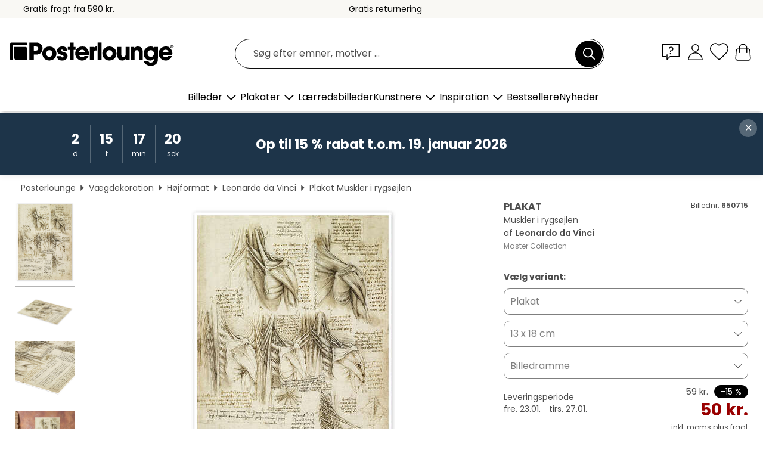

--- FILE ---
content_type: text/html; charset=utf-8
request_url: https://www.posterlounge.dk/p/650715.html
body_size: 23948
content:
<!DOCTYPE html>
<html lang="da-DK">
<head>
    <meta charset="UTF-8">
    <style>@media (min-width:768px) and (max-width:991px){.hidden-sm{display:none!important}}@media (min-width:992px) and (max-width:1249px){.hidden-md{display:none!important}}@media (min-width:1250px){.hidden-lg{display:none!important}}</style><noscript><style>.lazyload{display:none!important}noscript>img {display:block;max-width:100%;height:auto}.thumbnail noscript>img {margin-left:auto;margin-right: auto}</style></noscript><style>.mazing-button-container{display:none;}</style><style>#pdv-productImageBox{text-align:center;height:500px;}#pdv-thumbnail-gallery-wrapper{width:120px}#pdv-productImageSrc{max-width: calc(100vw - 40px)}#pdv-thumbnail-gallery{margin:0;padding:0;list-style:none;min-width:112px;}.col-*{padding:0 10px}</style><style>#pdv-productImageBox{height:500px}</style>
    <link rel="preconnect" href="https://media.posterlounge.com"><link rel="preconnect" href="https://cdn.posterlounge.com">
    
    <link rel="preload" href="https://www.posterlounge.dk/plugin/extern/bootstrap/fonts/glyphicons-halflings-regular.woff2" as="font" type="font/woff2" crossorigin="anonymous" /><link rel="preload" href="https://cdn.posterlounge.com/plugin/extern/bootstrap/js/includesFix.js" as="script" /><link rel="preload" href="https://www.posterlounge.dk/plugin/extern/bootstrap/css/bootstrap.min.css" as="style" /><link rel="preload" href="https://cdn.posterlounge.com/plugin/extern/bootstrap/css/bootstrap-ms.css" as="style" /><link rel="preload" href="https://cdn.posterlounge.com/plugin/extern/bootstrap/js/bootstrap.min.js" as="script" /><link rel="preload" href="https://cdn.posterlounge.com/plugin/extern/bootstrapdialog/css/bootstrap-dialog.min.css" as="style" /><link rel="preload" href="https://cdn.posterlounge.com/plugin/extern/bootstrapdialog/js/bootstrap-dialog.min.js" as="script" /><link rel="preload" href="https://cdn.posterlounge.com/plugin/extern/lazysizes/css/custom-lazy-styles.min.css" as="style" /><link rel="preload" href="https://cdn.posterlounge.com/plugin/extern/flags/css/style.min.css" as="style" /><link rel="preload" href="https://www.posterlounge.dk/css/7fb938aae131ad072fc3d3d7ab49f713.css" as="style" /><link rel="preload" href="https://www.posterlounge.dk/controller/shop/main/webfonts.css?version=250916" as="style" />

    <title>Muskler i rygsøjlen af Leonardo da Vinci som plakat, lærredsbillede og mere | Posterlounge.dk</title>
    <meta name="description" content="Køb Muskler i rygsøjlen af Leonardo da Vinci som plakat &amp; vægbillede i høj kvalitet: ✔ Mange forskellige materialer og størrelser ✔ Passende billedrammer, færdigmonteret ✔ Gratis returnering">
    <meta name="viewport" content="width=device-width, initial-scale=1">

    
        <meta name="robots" content="INDEX, FOLLOW, NOODP, NOYDIR">

                                                                                                        <link rel="canonical" href="https://www.posterlounge.dk/p/650715.html">
                                                
                    <link rel="alternate" hreflang="de-DE" href="https://www.posterlounge.de/p/650715.html">
                <link rel="alternate" hreflang="de-AT" href="https://www.posterlounge.at/p/650715.html">
                <link rel="alternate" hreflang="de-CH" href="https://www.posterlounge.ch/p/650715.html">
                <link rel="alternate" hreflang="en-GB" href="https://www.posterlounge.co.uk/p/650715.html">
                <link rel="alternate" hreflang="en-IE" href="https://www.posterlounge.ie/p/650715.html">
                <link rel="alternate" hreflang="fr-FR" href="https://www.posterlounge.fr/p/650715.html">
                <link rel="alternate" hreflang="fr-BE" href="https://www.posterlounge.be/p/650715.html">
                <link rel="alternate" hreflang="es-ES" href="https://www.posterlounge.es/p/650715.html">
                <link rel="alternate" hreflang="it-IT" href="https://www.posterlounge.it/p/650715.html">
                <link rel="alternate" hreflang="nl-NL" href="https://www.posterlounge.nl/p/650715.html">
                <link rel="alternate" hreflang="pt-PT" href="https://www.posterlounge.pt/p/650715.html">
                <link rel="alternate" hreflang="da-DK" href="https://www.posterlounge.dk/p/650715.html">
                <link rel="alternate" hreflang="no-NO" href="https://www.posterlounge.no/p/650715.html">
                <link rel="alternate" hreflang="sv-SE" href="https://www.posterlounge.se/p/650715.html">
                <link rel="alternate" hreflang="fi-FI" href="https://www.posterlounge.fi/p/650715.html">
                <link rel="alternate" hreflang="pl-PL" href="https://www.posterlounge.pl/p/650715.html">
                <link rel="alternate" hreflang="x-default" href="https://www.posterlounge.com/p/650715.html">
                
        <meta property="og:type" content="product">
    <meta property="og:url" content="https://www.posterlounge.dk/p/650715.html">
    <meta property="og:title" content="Leonardo da Vinci - Muskler i rygsøjlen">
    <meta property="og:description" content="Køb Muskler i rygsøjlen af Leonardo da Vinci som plakat &amp; vægbillede i høj kvalitet: ✔ Mange forskellige materialer og størrelser ✔ Passende billedrammer, færdigmonteret ✔ Gratis returnering">
        <meta property="og:image" content="https://media.posterlounge.com/img/products/660000/650715/650715_poster_l.jpg">
    <meta name="thumbnail" content="https://media.posterlounge.com/img/products/660000/650715/650715_poster_l.jpg">
    
    <meta name="verify-v1" content="jsXi8zb7H6gcVbAXgm12JAChcd/3kQ5ZV0vGluy355s=">
    <meta name="p:domain_verify" content="2e6c603011a49bb49e22d0da3c726e2c">
    <meta name="msvalidate.01" content="0BEB495C0C44DA08B94EFD62E15B0E16">

    <meta name="apple-mobile-web-app-title" content="Posterlounge">
    <meta name="application-name" content="Posterlounge">
    <link rel="shortcut icon" type="image/x-icon" href="https://cdn.posterlounge.com/controller/shop/main/img/logo-icon.ico">
    <link rel="icon" type="image/svg+xml" href="https://cdn.posterlounge.com/controller/shop/main/img/logo-icon.svg">
    <link rel="icon" type="image/png" href="https://cdn.posterlounge.com/controller/shop/main/img/logo-icon-256px.png">
    <link rel="apple-touch-icon" href="https://cdn.posterlounge.com/controller/shop/main/img/apple-touch-icon-precomposed.png"
          sizes="180x180">

    <script type="text/javascript" src="https://cdn.posterlounge.com/plugin/extern/bootstrap/js/includesFix.js"></script><link rel="stylesheet" href="https://www.posterlounge.dk/plugin/extern/bootstrap/css/bootstrap.min.css" type="text/css" /><link rel="stylesheet" href="https://cdn.posterlounge.com/plugin/extern/bootstrap/css/bootstrap-ms.css" type="text/css" /><link rel="stylesheet" href="https://cdn.posterlounge.com/plugin/extern/bootstrapdialog/css/bootstrap-dialog.min.css" type="text/css" /><link rel="stylesheet" href="https://cdn.posterlounge.com/plugin/extern/lazysizes/css/custom-lazy-styles.min.css?version=240620" type="text/css"/><link rel="stylesheet" href="https://cdn.posterlounge.com/plugin/extern/flags/css/style.min.css" type="text/css" /><link rel="stylesheet" href="https://www.posterlounge.dk/css/7fb938aae131ad072fc3d3d7ab49f713.css" type="text/css" /><link rel="stylesheet" href="https://www.posterlounge.dk/controller/shop/main/webfonts.css?version=250916" type="text/css" />
    <script>
				
				function initGTM()
				{
					(function(w,d,s,l,i){w[l]=w[l]||[];w[l].push({'gtm.start':new Date().getTime(),event:'gtm.js'});var f=d.getElementsByTagName(s)[0],j=d.createElement(s),dl=l!='dataLayer'?'&l='+l:'';j.async=true;j.src='https://gtm.posterlounge.dk/gtm.js?id='+i+dl;f.parentNode.insertBefore(j,f);})(window,document,'script','dataLayer','GTM-KCWWWHL');
				}

				function getClientLayer()
				{
					
					dataLayer.push({ "event": "view_item_list", "ecommerce": { "item_list_name": "crosspromo", "currency": "DKK", "items": [{ "id": "650904", "name": "650904 - killing machine","quantity": 1, "price": "59", "currency": "DKK", "index": 1 },{ "id": "758731", "name": "758731 - Winnie the Pooh - Braver Quote","quantity": 1, "price": "50", "currency": "DKK", "index": 2 },{ "id": "732335", "name": "732335 - Vintage Gooseberries","quantity": 1, "price": "50", "currency": "DKK", "index": 3 },{ "id": "729868", "name": "729868 - Give me Love and Work – These ","quantity": 1, "price": "50", "currency": "DKK", "index": 4 },{ "id": "743292", "name": "743292 - The Cablecar","quantity": 1, "price": "50", "currency": "DKK", "index": 5 },{ "id": "764276", "name": "764276 - Cook&#039;s Third Voyage 1778-","quantity": 1, "price": "152", "currency": "DKK", "index": 6 },{ "id": "418688", "name": "418688 - Anatomisk studie af en hånd","quantity": 1, "price": "50", "currency": "DKK", "index": 7 },{ "id": "472013", "name": "472013 - Surya Namaskara (Solhilsen)","quantity": 1, "price": "101", "currency": "DKK", "index": 8 },{ "id": "704416", "name": "704416 - Mediterranean 19th century (En","quantity": 1, "price": "59", "currency": "DKK", "index": 9 },{ "id": "753882", "name": "753882 - Female Nude With Long Hair, 19","quantity": 1, "price": "59", "currency": "DKK", "index": 10 },{ "id": "730750", "name": "730750 - How can I have enough of Life ","quantity": 1, "price": "50", "currency": "DKK", "index": 11 },{ "id": "490036", "name": "490036 - Vintage Paris","quantity": 1, "price": "50", "currency": "DKK", "index": 12 }] }, "pin" : { "items": [{"product_id":"650904","product_price":"59","product_category":"crosspromo"},{"product_id":"758731","product_price":"50","product_category":"crosspromo"},{"product_id":"732335","product_price":"50","product_category":"crosspromo"},{"product_id":"729868","product_price":"50","product_category":"crosspromo"},{"product_id":"743292","product_price":"50","product_category":"crosspromo"},{"product_id":"764276","product_price":"152","product_category":"crosspromo"},{"product_id":"418688","product_price":"50","product_category":"crosspromo"},{"product_id":"472013","product_price":"101","product_category":"crosspromo"},{"product_id":"704416","product_price":"59","product_category":"crosspromo"},{"product_id":"753882","product_price":"59","product_category":"crosspromo"},{"product_id":"730750","product_price":"50","product_category":"crosspromo"},{"product_id":"490036","product_price":"50","product_category":"crosspromo"}] }, "meta" : { "item": { "id" : [650904,758731,732335,729868,743292,764276,418688,472013,704416,753882,730750,490036], "name": "crosspromo" } }, "algolia" : { "afterSearch": 0, "userToken": "ddb65d9261d9eb2598296056f4339418", "userTokenAuth": "", "index": "Posterlounge_dk", "queryId": "", "items": ["650904","758731","732335","729868","743292","764276","418688","472013","704416","753882","730750","490036"] } });
					dataLayer.push({ecommerce: undefined, pin: undefined, meta: undefined, algolia: undefined, search_term: undefined, klaviyo: undefined});
					dataLayer.push({ "event": "view_item", "ecommerce": { "currency": "DKK", "items": [{ "id": "650715", "variant": "Plakat 13 x 18 cm", "name": "650715 - Muskler i rygsøjlen","brand": "Leonardo da Vinci","quantity": 1, "price": "50", "currency": "DKK", "index": 1 }], "value": "50" }, "pin" : { "items": [{ "product_id": "650715", "product_variant": "Plakat 13 x 18 cm", "product_name": "650715 - Muskler i rygsøjlen", "brand": "PDS", "product_price": "50" }] }, "meta" : { "item" : { "id": "650715", "name": "650715 - Muskler i rygsøjlen", "price": "50", "quantity": "1", "variant": "Plakat 13 x 18 cm" } }, "algolia" : { "afterSearch": 0, "userToken": "ddb65d9261d9eb2598296056f4339418", "userTokenAuth": "", "index": "Posterlounge_dk", "queryId": "", "items": ["650715"], "positions": [2] } });
					dataLayer.push({ecommerce: undefined, pin: undefined, meta: undefined, algolia: undefined, search_term: undefined, klaviyo: undefined});
				}
				
				function getServerLayer()
				{
					$(document).ajaxComplete(function (event, xhr, settings)
					{
					    var call = true;
					    if(typeof settings.url !== 'undefined')
					    {
					        if(settings.url.indexOf('noGTM=1') > 0)
					        {
					            call = false;
					        }
					    }
					    
					    if(call)
					    {
                            $.ajax({
                                type: 'POST',
                                url: 'https://www.posterlounge.dk/plugin/extern/googletagmanager/ajax/get.php',
                                dataType: 'json',
                                global: false,
                                success: function (request)
                                {
                                    if(request != null)
                                    {
                                        if(request.status)
                                        {
                                            if(request.results.jsObjects !== 'undefined')
                                            {
                                                for(x=0;x<request.results.jsObjects.length;x++)
                                                {
                                                    dataLayer.push(JSON.parse(request.results.jsObjects[x]));
                                                }
                                            }
                                        }
                                    }
                                }
                            });
                        }
					});
				}
			
				function initGTMClientId()
				{
					$.ajax({
						type: 'POST',
						url: 'https://www.posterlounge.dk/plugin/extern/googletagmanager/ajax/id.php',
						dataType: 'json',
						global: false,
						success: function (request)
						{
							if(request != null)
							{
								if(request.status)
								{
									if(request.results.id !== 'undefined')
									{
										initGTM();
										
										dataLayer.push({
											'event':		'client_id',
											'client_id':	request.results.id,
											'em_hash':	    request.results.em,
											'portal_id':	request.results.portal,
											'environment':  'production',
											'section' :     'detail_view',
											'ip_override':  request.results.ip,
											'user_agent':   request.results.ua,
											'test_dim1':    request.results.test_dim1,
											'test_dim2':    request.results.test_dim2,
											'test_dim3':    request.results.test_dim3,
											'test_algolia': request.results.test_algolia
										});
										
										getClientLayer();
										getServerLayer();
									}
								}
							}
						}
					});
				}
			</script><script>
			
			function getInfos(e,o)
			{   
				var cm = __cmp('getCMPData');
				var analytics = 0;
				if(cm.gdprApplies !== true || cm.vendorConsents.s26 === true)
				{
					analytics = 1;
				}
				
				$.ajax({
					type: 'POST',
					url: 'https://www.posterlounge.dk/plugin/shop/cookiebanner/ajax/state.php',
					dataType: 'json',
					global: false,
					data:{
					  analytics: analytics
					}
				});
				
				if (typeof initGTMClientId == 'function') { 
					initGTMClientId();
				}
			}
		  
			document.addEventListener('DOMContentLoaded', function() 
			{
                let cmp = __cmp('getCMPData');
                if(typeof cmp === 'object' && cmp.cmpDataObject) {
                    getInfos(null, null);
                } else {
                    __cmp('addEventListener',['consent',getInfos,false],null);
                }
				
			});
		</script>

        
    <script type="application/ld+json">
        {
            "@context": "https://schema.org",
            "@type": "WebSite",
            "url": "https://www.posterlounge.dk",
            "potentialAction": {
                "@type": "SearchAction",
                "target": "https://www.posterlounge.dk/soegning.html?action=search&query={search_term_string}",
                "query-input": "required name=search_term_string"
            }
        }
    </script>
    
    
    
    <script type="application/ld+json">
        {
            "@context": "https://schema.org",
            "@type": "Organization",
            "name": "Posterlounge",
            "url": "https://www.posterlounge.dk",
            "logo": "https://www.posterlounge.dk/controller/shop/main/img/posterlounge-logo.svg",
            "sameAs": [
                "https://www.facebook.com/posterlounge",
                "https://www.pinterest.com/posterlounge/",
                "https://instagram.com/posterlounge/"
            ],
            "contactPoint": [
                {
                    "@type": "ContactPoint",
                    "telephone": "+49-341-33975900",
                    "contactType": "customer service"
                }
            ]
        }
    </script>
    
</head>

<body data-role="page" id="main" data-posterlounge-instant-intensity="500">
<noscript><iframe src="https://gtm.posterlounge.dk/ns.html?id=GTM-KCWWWHL" height="0" width="0" style="display:none;visibility:hidden"></iframe></noscript><script>if(!"gdprAppliesGlobally" in window){window.gdprAppliesGlobally=true}if(!("cmp_id" in window)||window.cmp_id<1){window.cmp_id=0}if(!("cmp_cdid" in window)){window.cmp_cdid="31b693e9bb89"}if(!("cmp_params" in window)){window.cmp_params=""}if(!("cmp_host" in window)){window.cmp_host="a.delivery.consentmanager.net"}if(!("cmp_cdn" in window)){window.cmp_cdn="cdn.consentmanager.net"}if(!("cmp_proto" in window)){window.cmp_proto="https:"}if(!("cmp_codesrc" in window)){window.cmp_codesrc="1"}window.cmp_getsupportedLangs=function(){var b=["DE","EN","FR","IT","NO","DA","FI","ES","PT","RO","BG","ET","EL","GA","HR","LV","LT","MT","NL","PL","SV","SK","SL","CS","HU","RU","SR","ZH","TR","UK","AR","BS"];if("cmp_customlanguages" in window){for(var a=0;a<window.cmp_customlanguages.length;a++){b.push(window.cmp_customlanguages[a].l.toUpperCase())}}return b};window.cmp_getRTLLangs=function(){var a=["AR"];if("cmp_customlanguages" in window){for(var b=0;b<window.cmp_customlanguages.length;b++){if("r" in window.cmp_customlanguages[b]&&window.cmp_customlanguages[b].r){a.push(window.cmp_customlanguages[b].l)}}}return a};window.cmp_getlang=function(j){if(typeof(j)!="boolean"){j=true}if(j&&typeof(cmp_getlang.usedlang)=="string"&&cmp_getlang.usedlang!==""){return cmp_getlang.usedlang}var g=window.cmp_getsupportedLangs();var c=[];var f=location.hash;var e=location.search;var a="languages" in navigator?navigator.languages:[];if(f.indexOf("cmplang=")!=-1){c.push(f.substr(f.indexOf("cmplang=")+8,2).toUpperCase())}else{if(e.indexOf("cmplang=")!=-1){c.push(e.substr(e.indexOf("cmplang=")+8,2).toUpperCase())}else{if("cmp_setlang" in window&&window.cmp_setlang!=""){c.push(window.cmp_setlang.toUpperCase())}else{if(a.length>0){for(var d=0;d<a.length;d++){c.push(a[d])}}}}}if("language" in navigator){c.push(navigator.language)}if("userLanguage" in navigator){c.push(navigator.userLanguage)}var h="";for(var d=0;d<c.length;d++){var b=c[d].toUpperCase();if(g.indexOf(b)!=-1){h=b;break}if(b.indexOf("-")!=-1){b=b.substr(0,2)}if(g.indexOf(b)!=-1){h=b;break}}if(h==""&&typeof(cmp_getlang.defaultlang)=="string"&&cmp_getlang.defaultlang!==""){return cmp_getlang.defaultlang}else{if(h==""){h="EN"}}h=h.toUpperCase();return h};(function(){var u=document;var v=u.getElementsByTagName;var h=window;var o="";var b="_en";if("cmp_getlang" in h){o=h.cmp_getlang().toLowerCase();if("cmp_customlanguages" in h){for(var q=0;q<h.cmp_customlanguages.length;q++){if(h.cmp_customlanguages[q].l.toUpperCase()==o.toUpperCase()){o="en";break}}}b="_"+o}function x(i,e){var w="";i+="=";var s=i.length;var d=location;if(d.hash.indexOf(i)!=-1){w=d.hash.substr(d.hash.indexOf(i)+s,9999)}else{if(d.search.indexOf(i)!=-1){w=d.search.substr(d.search.indexOf(i)+s,9999)}else{return e}}if(w.indexOf("&")!=-1){w=w.substr(0,w.indexOf("&"))}return w}var k=("cmp_proto" in h)?h.cmp_proto:"https:";if(k!="http:"&&k!="https:"){k="https:"}var g=("cmp_ref" in h)?h.cmp_ref:location.href;var j=u.createElement("script");j.setAttribute("data-cmp-ab","1");var c=x("cmpdesign","cmp_design" in h?h.cmp_design:"");var f=x("cmpregulationkey","cmp_regulationkey" in h?h.cmp_regulationkey:"");var r=x("cmpgppkey","cmp_gppkey" in h?h.cmp_gppkey:"");var n=x("cmpatt","cmp_att" in h?h.cmp_att:"");j.src=k+"//"+h.cmp_host+"/delivery/cmp.php?"+("cmp_id" in h&&h.cmp_id>0?"id="+h.cmp_id:"")+("cmp_cdid" in h?"&cdid="+h.cmp_cdid:"")+"&h="+encodeURIComponent(g)+(c!=""?"&cmpdesign="+encodeURIComponent(c):"")+(f!=""?"&cmpregulationkey="+encodeURIComponent(f):"")+(r!=""?"&cmpgppkey="+encodeURIComponent(r):"")+(n!=""?"&cmpatt="+encodeURIComponent(n):"")+("cmp_params" in h?"&"+h.cmp_params:"")+(u.cookie.length>0?"&__cmpfcc=1":"")+"&l="+o.toLowerCase()+"&o="+(new Date()).getTime();j.type="text/javascript";j.async=true;if(u.currentScript&&u.currentScript.parentElement){u.currentScript.parentElement.appendChild(j)}else{if(u.body){u.body.appendChild(j)}else{var t=v("body");if(t.length==0){t=v("div")}if(t.length==0){t=v("span")}if(t.length==0){t=v("ins")}if(t.length==0){t=v("script")}if(t.length==0){t=v("head")}if(t.length>0){t[0].appendChild(j)}}}var m="js";var p=x("cmpdebugunminimized","cmpdebugunminimized" in h?h.cmpdebugunminimized:0)>0?"":".min";var a=x("cmpdebugcoverage","cmp_debugcoverage" in h?h.cmp_debugcoverage:"");if(a=="1"){m="instrumented";p=""}var j=u.createElement("script");j.src=k+"//"+h.cmp_cdn+"/delivery/"+m+"/cmp"+b+p+".js";j.type="text/javascript";j.setAttribute("data-cmp-ab","1");j.async=true;if(u.currentScript&&u.currentScript.parentElement){u.currentScript.parentElement.appendChild(j)}else{if(u.body){u.body.appendChild(j)}else{var t=v("body");if(t.length==0){t=v("div")}if(t.length==0){t=v("span")}if(t.length==0){t=v("ins")}if(t.length==0){t=v("script")}if(t.length==0){t=v("head")}if(t.length>0){t[0].appendChild(j)}}}})();window.cmp_addFrame=function(b){if(!window.frames[b]){if(document.body){var a=document.createElement("iframe");a.style.cssText="display:none";if("cmp_cdn" in window&&"cmp_ultrablocking" in window&&window.cmp_ultrablocking>0){a.src="//"+window.cmp_cdn+"/delivery/empty.html"}a.name=b;a.setAttribute("title","Intentionally hidden, please ignore");a.setAttribute("role","none");a.setAttribute("tabindex","-1");document.body.appendChild(a)}else{window.setTimeout(window.cmp_addFrame,10,b)}}};window.cmp_rc=function(h){var b=document.cookie;var f="";var d=0;while(b!=""&&d<100){d++;while(b.substr(0,1)==" "){b=b.substr(1,b.length)}var g=b.substring(0,b.indexOf("="));if(b.indexOf(";")!=-1){var c=b.substring(b.indexOf("=")+1,b.indexOf(";"))}else{var c=b.substr(b.indexOf("=")+1,b.length)}if(h==g){f=c}var e=b.indexOf(";")+1;if(e==0){e=b.length}b=b.substring(e,b.length)}return(f)};window.cmp_stub=function(){var a=arguments;__cmp.a=__cmp.a||[];if(!a.length){return __cmp.a}else{if(a[0]==="ping"){if(a[1]===2){a[2]({gdprApplies:gdprAppliesGlobally,cmpLoaded:false,cmpStatus:"stub",displayStatus:"hidden",apiVersion:"2.2",cmpId:31},true)}else{a[2](false,true)}}else{if(a[0]==="getUSPData"){a[2]({version:1,uspString:window.cmp_rc("")},true)}else{if(a[0]==="getTCData"){__cmp.a.push([].slice.apply(a))}else{if(a[0]==="addEventListener"||a[0]==="removeEventListener"){__cmp.a.push([].slice.apply(a))}else{if(a.length==4&&a[3]===false){a[2]({},false)}else{__cmp.a.push([].slice.apply(a))}}}}}}};window.cmp_gpp_ping=function(){return{gppVersion:"1.0",cmpStatus:"stub",cmpDisplayStatus:"hidden",supportedAPIs:["tcfca","usnat","usca","usva","usco","usut","usct"],cmpId:31}};window.cmp_gppstub=function(){var a=arguments;__gpp.q=__gpp.q||[];if(!a.length){return __gpp.q}var g=a[0];var f=a.length>1?a[1]:null;var e=a.length>2?a[2]:null;if(g==="ping"){return window.cmp_gpp_ping()}else{if(g==="addEventListener"){__gpp.e=__gpp.e||[];if(!("lastId" in __gpp)){__gpp.lastId=0}__gpp.lastId++;var c=__gpp.lastId;__gpp.e.push({id:c,callback:f});return{eventName:"listenerRegistered",listenerId:c,data:true,pingData:window.cmp_gpp_ping()}}else{if(g==="removeEventListener"){var h=false;__gpp.e=__gpp.e||[];for(var d=0;d<__gpp.e.length;d++){if(__gpp.e[d].id==e){__gpp.e[d].splice(d,1);h=true;break}}return{eventName:"listenerRemoved",listenerId:e,data:h,pingData:window.cmp_gpp_ping()}}else{if(g==="getGPPData"){return{sectionId:3,gppVersion:1,sectionList:[],applicableSections:[0],gppString:"",pingData:window.cmp_gpp_ping()}}else{if(g==="hasSection"||g==="getSection"||g==="getField"){return null}else{__gpp.q.push([].slice.apply(a))}}}}}};window.cmp_msghandler=function(d){var a=typeof d.data==="string";try{var c=a?JSON.parse(d.data):d.data}catch(f){var c=null}if(typeof(c)==="object"&&c!==null&&"__cmpCall" in c){var b=c.__cmpCall;window.__cmp(b.command,b.parameter,function(h,g){var e={__cmpReturn:{returnValue:h,success:g,callId:b.callId}};d.source.postMessage(a?JSON.stringify(e):e,"*")})}if(typeof(c)==="object"&&c!==null&&"__uspapiCall" in c){var b=c.__uspapiCall;window.__uspapi(b.command,b.version,function(h,g){var e={__uspapiReturn:{returnValue:h,success:g,callId:b.callId}};d.source.postMessage(a?JSON.stringify(e):e,"*")})}if(typeof(c)==="object"&&c!==null&&"__tcfapiCall" in c){var b=c.__tcfapiCall;window.__tcfapi(b.command,b.version,function(h,g){var e={__tcfapiReturn:{returnValue:h,success:g,callId:b.callId}};d.source.postMessage(a?JSON.stringify(e):e,"*")},b.parameter)}if(typeof(c)==="object"&&c!==null&&"__gppCall" in c){var b=c.__gppCall;window.__gpp(b.command,function(h,g){var e={__gppReturn:{returnValue:h,success:g,callId:b.callId}};d.source.postMessage(a?JSON.stringify(e):e,"*")},"parameter" in b?b.parameter:null,"version" in b?b.version:1)}};window.cmp_setStub=function(a){if(!(a in window)||(typeof(window[a])!=="function"&&typeof(window[a])!=="object"&&(typeof(window[a])==="undefined"||window[a]!==null))){window[a]=window.cmp_stub;window[a].msgHandler=window.cmp_msghandler;window.addEventListener("message",window.cmp_msghandler,false)}};window.cmp_setGppStub=function(a){if(!(a in window)||(typeof(window[a])!=="function"&&typeof(window[a])!=="object"&&(typeof(window[a])==="undefined"||window[a]!==null))){window[a]=window.cmp_gppstub;window[a].msgHandler=window.cmp_msghandler;window.addEventListener("message",window.cmp_msghandler,false)}};window.cmp_addFrame("__cmpLocator");if(!("cmp_disableusp" in window)||!window.cmp_disableusp){window.cmp_addFrame("__uspapiLocator")}if(!("cmp_disabletcf" in window)||!window.cmp_disabletcf){window.cmp_addFrame("__tcfapiLocator")}if(!("cmp_disablegpp" in window)||!window.cmp_disablegpp){window.cmp_addFrame("__gppLocator")}window.cmp_setStub("__cmp");if(!("cmp_disabletcf" in window)||!window.cmp_disabletcf){window.cmp_setStub("__tcfapi")}if(!("cmp_disableusp" in window)||!window.cmp_disableusp){window.cmp_setStub("__uspapi")}if(!("cmp_disablegpp" in window)||!window.cmp_disablegpp){window.cmp_setGppStub("__gpp")};</script>
<div id="side-nav" class="side-nav">
    <!-- Mobile Nav, die den Content nach rechts verschiebt -->
    <div class="mobile-nav-left">
        <div class="mobile-nav-top">
            <div id="close-tab">Luk<span></span></div>
            <div id="side-nav-pageNavLogo">
                <a href="https://www.posterlounge.dk" title="Plakater og vægdekoration hos Posterlounge">&nbsp;</a>
            </div>
            <div id="mn-searchWrapper" class="search-wrapper">
                <form action="https://www.posterlounge.dk/soegning.html" accept-charset="UTF-8" method="get" name="search" class="pos-rel searchFieldGroup">
                    <input name="action" type="hidden" value="search"/>
                    <div class="input-group">
                        <input
                                name="s_query"
                                id="mn-mainSearchInput"
                                type="text"
                                autocomplete="off"
                                placeholder="Søg efter emner, motiver ..."
                                value=""
                                maxlength="250"
                                class="searchField"
                                aria-label="Søgefelt"
                        />
                        <div class="input-group-btn mega-menu-search-background">
                            <button type="button" class="btn mega-menu-searchBtn" aria-label="Søg">&nbsp;</button>
                        </div>
                        <button type="button" class="btn searchClearBtnHeader"></button>
                    </div>
                </form>
            </div>
        </div>
        <nav>
            <div id="mobileNavbar">
                <ul class="nav navbar-nav">
                                                            <li class="has-children">
                                                <span class="nav-headline" role="button" tabindex="0" aria-expanded="false" aria-controls="subchildren-wallart">
                            Billeder
                            <span class="nav-toggle-btn arrow"></span>
                        </span>
                        <ul class="nav-children" id="subchildren-wallart">
                                                        <li>
                                <a class="nav-headline discoverAll" href="https://www.posterlounge.dk/vaegdekoration/" title="Se alle">
                                    <span>Se alle</span>
                                </a>
                            </li>
                                                                                                                <li class="nav-subheadline has-children">
                                <span class="nav-headline" role="button" tabindex="0" aria-expanded="false" aria-controls="children-top_products">Produkter
                                    <span class="nav-toggle-btn plus"></span>
                                </span>
                                <ul class="nav-children" id="children-top_products">
                                                                        <li>
                                        <a href="https://www.posterlounge.dk/vaegdekoration/plakater/" title="Plakater">
                                            <span>Plakater</span>
                                        </a>
                                    </li>
                                                                        <li>
                                        <a href="https://www.posterlounge.dk/vaegdekoration/laerredsbilleder/" title="Lærredsbilleder">
                                            <span>Lærredsbilleder</span>
                                        </a>
                                    </li>
                                                                        <li>
                                        <a href="https://www.posterlounge.dk/vaegdekoration/print-paa-aluminium/" title="Print på aluminium">
                                            <span>Print på aluminium</span>
                                        </a>
                                    </li>
                                                                        <li>
                                        <a href="https://www.posterlounge.dk/vaegdekoration/akrylbilleder/" title="Akrylbilleder">
                                            <span>Akrylbilleder</span>
                                        </a>
                                    </li>
                                                                        <li>
                                        <a href="https://www.posterlounge.dk/vaegdekoration/print-paa-trae/" title="Print på træ">
                                            <span>Print på træ</span>
                                        </a>
                                    </li>
                                                                        <li>
                                        <a href="https://www.posterlounge.dk/vaegdekoration/galleritryk/" title="Galleritryk">
                                            <span>Galleritryk</span>
                                        </a>
                                    </li>
                                                                        <li>
                                        <a href="https://www.posterlounge.dk/vaegdekoration/kunsttryk/" title="Kunsttryk">
                                            <span>Kunsttryk</span>
                                        </a>
                                    </li>
                                                                        <li>
                                        <a href="https://www.posterlounge.dk/vaegdekoration/print-paa-skumplade/" title="Print på skumplade">
                                            <span>Print på skumplade</span>
                                        </a>
                                    </li>
                                                                        <li>
                                        <a href="https://www.posterlounge.dk/vaegdekoration/selvklaebende-plakater/" title="Selvklæbende plakater">
                                            <span>Selvklæbende plakater</span>
                                        </a>
                                    </li>
                                                                        <li>
                                        <a href="https://www.posterlounge.dk/vaegdekoration/doertapeter/" title="Dørtapeter">
                                            <span>Dørtapeter</span>
                                        </a>
                                    </li>
                                                                        <li>
                                        <a href="https://www.posterlounge.dk/vaegdekoration/doerplakater/" title="Dørplakater">
                                            <span>Dørplakater</span>
                                        </a>
                                    </li>
                                                                        <li>
                                        <a href="https://www.posterlounge.dk/vaegdekoration/mal-selv-plakater/" title="Mal selv plakater">
                                            <span>Mal selv plakater</span>
                                        </a>
                                    </li>
                                                                        <li>
                                        <a href="https://www.posterlounge.dk/vaegdekoration/gavekort/" title="Gavekort">
                                            <span>Gavekort</span>
                                        </a>
                                    </li>
                                                                        <li>
                                        <a href="https://www.posterlounge.dk/vaegdekoration/vaegkalendere/" title="Vægkalendere">
                                            <span>Vægkalendere</span>
                                        </a>
                                    </li>
                                                                    </ul>
                            </li>
                                                                                                                <li class="nav-subheadline has-children">
                                <span class="nav-headline" role="button" tabindex="0" aria-expanded="false" aria-controls="children-popular_art_styles">Populære kunstformer
                                    <span class="nav-toggle-btn plus"></span>
                                </span>
                                <ul class="nav-children" id="children-popular_art_styles">
                                                                        <li>
                                        <a href="https://www.posterlounge.dk/vaegdekoration/fauvisme/" title="Fauvisme">
                                            <span>Fauvisme</span>
                                        </a>
                                    </li>
                                                                        <li>
                                        <a href="https://www.posterlounge.dk/vaegdekoration/plakater/impressionisme/" title="Impressionisme">
                                            <span>Impressionisme</span>
                                        </a>
                                    </li>
                                                                        <li>
                                        <a href="https://www.posterlounge.dk/vaegdekoration/abstrakt-kunst/" title="Abstrakt kunst">
                                            <span>Abstrakt kunst</span>
                                        </a>
                                    </li>
                                                                        <li>
                                        <a href="https://www.posterlounge.dk/vaegdekoration/asiatisk-kunst/" title="Asiatisk kunst">
                                            <span>Asiatisk kunst</span>
                                        </a>
                                    </li>
                                                                        <li>
                                        <a href="https://www.posterlounge.dk/vaegdekoration/akvarelmaleri/" title="Akvarelmaleri">
                                            <span>Akvarelmaleri</span>
                                        </a>
                                    </li>
                                                                        <li>
                                        <a href="https://www.posterlounge.dk/vaegdekoration/mash-up-art/" title="Mash Up Art">
                                            <span>Mash Up Art</span>
                                        </a>
                                    </li>
                                                                        <li>
                                        <a href="https://www.posterlounge.dk/vaegdekoration/surrealisme/" title="Surrealisme">
                                            <span>Surrealisme</span>
                                        </a>
                                    </li>
                                                                        <li>
                                        <a href="https://www.posterlounge.dk/vaegdekoration/bauhaus/" title="Bauhaus">
                                            <span>Bauhaus</span>
                                        </a>
                                    </li>
                                                                        <li>
                                        <a href="https://www.posterlounge.dk/vaegdekoration/digital-kunst/" title="Digital kunst">
                                            <span>Digital kunst</span>
                                        </a>
                                    </li>
                                                                        <li>
                                        <a href="https://www.posterlounge.dk/vaegdekoration/fotografi/" title="Fotografi">
                                            <span>Fotografi</span>
                                        </a>
                                    </li>
                                                                        <li>
                                        <a href="https://www.posterlounge.dk/vaegdekoration/tegninger-og-skitser/" title="Tegninger og skitser">
                                            <span>Tegninger og skitser</span>
                                        </a>
                                    </li>
                                                                    </ul>
                            </li>
                                                                                                                <li class="nav-subheadline has-children">
                                <span class="nav-headline" role="button" tabindex="0" aria-expanded="false" aria-controls="children-popular_rooms">Populære rum
                                    <span class="nav-toggle-btn plus"></span>
                                </span>
                                <ul class="nav-children" id="children-popular_rooms">
                                                                        <li>
                                        <a href="https://www.posterlounge.dk/vaegdekoration/stue/" title="Billeder til stuen">
                                            <span>Billeder til stuen</span>
                                        </a>
                                    </li>
                                                                        <li>
                                        <a href="https://www.posterlounge.dk/vaegdekoration/sovevaerelse/" title="Billeder til soverværelset">
                                            <span>Billeder til soverværelset</span>
                                        </a>
                                    </li>
                                                                        <li>
                                        <a href="https://www.posterlounge.dk/vaegdekoration/koekken/" title="Billeder til køkkenet">
                                            <span>Billeder til køkkenet</span>
                                        </a>
                                    </li>
                                                                        <li>
                                        <a href="https://www.posterlounge.dk/vaegdekoration/badevaerelse/" title="Billeder til badeværelset">
                                            <span>Billeder til badeværelset</span>
                                        </a>
                                    </li>
                                                                        <li>
                                        <a href="https://www.posterlounge.dk/vaegdekoration/boernevaerelse/" title="Billeder til børneværelset">
                                            <span>Billeder til børneværelset</span>
                                        </a>
                                    </li>
                                                                        <li>
                                        <a href="https://www.posterlounge.dk/vaegdekoration/kontor/" title="Billeder til kontoret">
                                            <span>Billeder til kontoret</span>
                                        </a>
                                    </li>
                                                                    </ul>
                            </li>
                                                                                                                <li class="nav-subheadline has-children">
                                <span class="nav-headline" role="button" tabindex="0" aria-expanded="false" aria-controls="children-popular_styles">Populære boligstiler
                                    <span class="nav-toggle-btn plus"></span>
                                </span>
                                <ul class="nav-children" id="children-popular_styles">
                                                                        <li>
                                        <a href="https://www.posterlounge.dk/vaegdekoration/japandi/" title="Japandi">
                                            <span>Japandi</span>
                                        </a>
                                    </li>
                                                                        <li>
                                        <a href="https://www.posterlounge.dk/vaegdekoration/boho-stil/" title="Boho">
                                            <span>Boho</span>
                                        </a>
                                    </li>
                                                                        <li>
                                        <a href="https://www.posterlounge.dk/vaegdekoration/moderne/" title="Moderne">
                                            <span>Moderne</span>
                                        </a>
                                    </li>
                                                                        <li>
                                        <a href="https://www.posterlounge.dk/vaegdekoration/mid-century-modern/" title="Mid-century modern">
                                            <span>Mid-century modern</span>
                                        </a>
                                    </li>
                                                                        <li>
                                        <a href="https://www.posterlounge.dk/vaegdekoration/maritim/" title="Maritim">
                                            <span>Maritim</span>
                                        </a>
                                    </li>
                                                                        <li>
                                        <a href="https://www.posterlounge.dk/vaegdekoration/vintage/" title="Vintage">
                                            <span>Vintage</span>
                                        </a>
                                    </li>
                                                                        <li>
                                        <a href="https://www.posterlounge.dk/vaegdekoration/skandinavisk/" title="Nordisk">
                                            <span>Nordisk</span>
                                        </a>
                                    </li>
                                                                        <li>
                                        <a href="https://www.posterlounge.dk/vaegdekoration/landstil/" title="Landstil">
                                            <span>Landstil</span>
                                        </a>
                                    </li>
                                                                        <li>
                                        <a href="https://www.posterlounge.dk/vaegdekoration/minimalistisk/" title="Minimalistisk">
                                            <span>Minimalistisk</span>
                                        </a>
                                    </li>
                                                                    </ul>
                            </li>
                                                                                </ul>
                                            </li>
                                                                                <li class="has-children">
                                                <span class="nav-headline" role="button" tabindex="0" aria-expanded="false" aria-controls="subchildren-poster">
                            Plakater
                            <span class="nav-toggle-btn arrow"></span>
                        </span>
                        <ul class="nav-children" id="subchildren-poster">
                                                        <li>
                                <a class="nav-headline discoverAll" href="https://www.posterlounge.dk/vaegdekoration/plakater/" title="Se alle">
                                    <span>Se alle</span>
                                </a>
                            </li>
                                                                                                                <li class="nav-subheadline has-children">
                                <span class="nav-headline" role="button" tabindex="0" aria-expanded="false" aria-controls="children-top_poster_categories">Populære emner
                                    <span class="nav-toggle-btn plus"></span>
                                </span>
                                <ul class="nav-children" id="children-top_poster_categories">
                                                                        <li>
                                        <a href="https://www.posterlounge.dk/vaegdekoration/plakater/film/" title="Filmplakater">
                                            <span>Filmplakater</span>
                                        </a>
                                    </li>
                                                                        <li>
                                        <a href="https://www.posterlounge.dk/vaegdekoration/plakater/mangaer/" title="Anime-plakater">
                                            <span>Anime-plakater</span>
                                        </a>
                                    </li>
                                                                        <li>
                                        <a href="https://www.posterlounge.dk/vaegdekoration/plakater/dyr/" title="Dyreplakater">
                                            <span>Dyreplakater</span>
                                        </a>
                                    </li>
                                                                        <li>
                                        <a href="https://www.posterlounge.dk/vaegdekoration/plakater/byer/" title="Byplakater">
                                            <span>Byplakater</span>
                                        </a>
                                    </li>
                                                                        <li>
                                        <a href="https://www.posterlounge.dk/vaegdekoration/plakater/ordsprog-og-citater/" title="Citater og ordsprog">
                                            <span>Citater og ordsprog</span>
                                        </a>
                                    </li>
                                                                        <li>
                                        <a href="https://www.posterlounge.dk/vaegdekoration/plakater/musik-og-dans/" title="Musikplakater">
                                            <span>Musikplakater</span>
                                        </a>
                                    </li>
                                                                        <li>
                                        <a href="https://www.posterlounge.dk/vaegdekoration/plakater/idraet/" title="Sportplakater">
                                            <span>Sportplakater</span>
                                        </a>
                                    </li>
                                                                        <li>
                                        <a href="https://www.posterlounge.dk/vaegdekoration/plakater/land-og-verdenskort/" title="Plakater med verdens- & landkort">
                                            <span>Verdens- og landkort</span>
                                        </a>
                                    </li>
                                                                        <li>
                                        <a href="https://www.posterlounge.dk/vaegdekoration/plakater/botanik/" title="Botanikplakater">
                                            <span>Botanikplakater</span>
                                        </a>
                                    </li>
                                                                        <li>
                                        <a href="https://www.posterlounge.dk/vaegdekoration/plakater/natur/" title="Naturplakater">
                                            <span>Naturplakater</span>
                                        </a>
                                    </li>
                                                                        <li>
                                        <a href="https://www.posterlounge.dk/vaegdekoration/plakater/arkitektur/" title="Arkitekturplakater">
                                            <span>Arkitekturplakater</span>
                                        </a>
                                    </li>
                                                                        <li>
                                        <a href="https://www.posterlounge.dk/vaegdekoration/plakater/laering-og-viden/" title="Læringsplakater">
                                            <span>Læringsplakater</span>
                                        </a>
                                    </li>
                                                                    </ul>
                            </li>
                                                                                                                <li class="nav-subheadline has-children">
                                <span class="nav-headline" role="button" tabindex="0" aria-expanded="false" aria-controls="children-trends_inspiration">Trends og Inspiration
                                    <span class="nav-toggle-btn plus"></span>
                                </span>
                                <ul class="nav-children" id="children-trends_inspiration">
                                                                        <li>
                                        <a href="https://www.posterlounge.dk/vaegdekoration/plakater/bauhaus/" title="Plakater i Bauhaus-stil">
                                            <span>Plakater i Bauhaus-stil</span>
                                        </a>
                                    </li>
                                                                        <li>
                                        <a href="https://www.posterlounge.dk/vaegdekoration/plakater/retro/" title="Retroplakater">
                                            <span>Retroplakater</span>
                                        </a>
                                    </li>
                                                                        <li>
                                        <a href="https://www.posterlounge.dk/vaegdekoration/plakater/japandi/" title="Japandi-plakater">
                                            <span>Japandi-plakater</span>
                                        </a>
                                    </li>
                                                                        <li>
                                        <a href="https://www.posterlounge.dk/vaegdekoration/plakater/sort-hvid/" title="Sort-hvide plakater">
                                            <span>Sort-hvide plakater</span>
                                        </a>
                                    </li>
                                                                        <li>
                                        <a href="https://www.posterlounge.dk/vaegdekoration/plakater/cocktails/" title="Cocktailplakater">
                                            <span>Cocktailplakater</span>
                                        </a>
                                    </li>
                                                                        <li>
                                        <a href="https://www.posterlounge.dk/vaegdekoration/plakater/vintage/" title="Vintageplakater">
                                            <span>Vintageplakater</span>
                                        </a>
                                    </li>
                                                                        <li>
                                        <a href="https://www.posterlounge.dk/kollektioner/exhibition-posters.html" title="Udstillingsplakater">
                                            <span>Udstillingsplakater</span>
                                        </a>
                                    </li>
                                                                        <li>
                                        <a href="https://www.posterlounge.dk/vaegdekoration/plakater/kaffe/" title="Kaffeplakater">
                                            <span>Kaffeplakater</span>
                                        </a>
                                    </li>
                                                                    </ul>
                            </li>
                                                                                                                <li class="nav-subheadline has-children">
                                <span class="nav-headline" role="button" tabindex="0" aria-expanded="false" aria-controls="children-poster_rooms">Populære rum
                                    <span class="nav-toggle-btn plus"></span>
                                </span>
                                <ul class="nav-children" id="children-poster_rooms">
                                                                        <li>
                                        <a href="https://www.posterlounge.dk/vaegdekoration/plakater/stue/" title="Plakater til stuen">
                                            <span>Plakater til stuen</span>
                                        </a>
                                    </li>
                                                                        <li>
                                        <a href="https://www.posterlounge.dk/vaegdekoration/plakater/koekken/" title="Plakater til køkkenet">
                                            <span>Plakater til køkkenet</span>
                                        </a>
                                    </li>
                                                                        <li>
                                        <a href="https://www.posterlounge.dk/vaegdekoration/plakater/sovevaerelse/" title="Plakater til soveværelset">
                                            <span>Plakater til soveværelset</span>
                                        </a>
                                    </li>
                                                                        <li>
                                        <a href="https://www.posterlounge.dk/vaegdekoration/plakater/boernevaerelse/" title="Plakater til børneværelset">
                                            <span>Plakater til børneværelset</span>
                                        </a>
                                    </li>
                                                                        <li>
                                        <a href="https://www.posterlounge.dk/vaegdekoration/plakater/kontor/" title="Plakater til kontoret">
                                            <span>Plakater til kontoret</span>
                                        </a>
                                    </li>
                                                                    </ul>
                            </li>
                                                                                </ul>
                                            </li>
                                                                                <li class="">
                                                <a href="https://www.posterlounge.dk/vaegdekoration/laerredsbilleder/" class="nav-headline" title="Lærredsbilleder">
                            Lærredsbilleder
                            <span class="nav-toggle-btn arrow"></span>
                        </a>
                                            </li>
                                                                                <li class="has-children">
                                                <span class="nav-headline" role="button" tabindex="0" aria-expanded="false" aria-controls="subchildren-artist">
                            Kunstnere
                            <span class="nav-toggle-btn arrow"></span>
                        </span>
                        <ul class="nav-children" id="subchildren-artist">
                                                                                                                <li class="nav-subheadline has-children">
                                <span class="nav-headline" role="button" tabindex="0" aria-expanded="false" aria-controls="children-artistsTop">Populære kunstnere
                                    <span class="nav-toggle-btn plus"></span>
                                </span>
                                <ul class="nav-children" id="children-artistsTop">
                                                                        <li>
                                        <a href="https://www.posterlounge.dk/kunstnere/vincent-van-gogh/" title="Vincent van Gogh">
                                            <span>Vincent van Gogh</span>
                                        </a>
                                    </li>
                                                                        <li>
                                        <a href="https://www.posterlounge.dk/kunstnere/alfons-mucha/" title="Alfons Mucha">
                                            <span>Alfons Mucha</span>
                                        </a>
                                    </li>
                                                                        <li>
                                        <a href="https://www.posterlounge.dk/kunstnere/william-morris/" title="William Morris">
                                            <span>William Morris</span>
                                        </a>
                                    </li>
                                                                        <li>
                                        <a href="https://www.posterlounge.dk/kunstnere/claude-monet/" title="Claude Monet">
                                            <span>Claude Monet</span>
                                        </a>
                                    </li>
                                                                        <li>
                                        <a href="https://www.posterlounge.dk/kunstnere/frida-kahlo/" title="Frida Kahlo">
                                            <span>Frida Kahlo</span>
                                        </a>
                                    </li>
                                                                        <li>
                                        <a href="https://www.posterlounge.dk/kunstnere/frank-moth/" title="Frank Moth">
                                            <span>Frank Moth</span>
                                        </a>
                                    </li>
                                                                        <li>
                                        <a href="https://www.posterlounge.dk/kunstnere/paul-klee/" title="Paul Klee">
                                            <span>Paul Klee</span>
                                        </a>
                                    </li>
                                                                        <li>
                                        <a href="https://www.posterlounge.dk/kunstnere/gustav-klimt/" title="Gustav Klimt">
                                            <span>Gustav Klimt</span>
                                        </a>
                                    </li>
                                                                        <li>
                                        <a href="https://www.posterlounge.dk/kunstnere/henri-matisse/" title="Henri Matisse">
                                            <span>Henri Matisse</span>
                                        </a>
                                    </li>
                                                                        <li>
                                        <a href="https://www.posterlounge.dk/kunstnere/matsumoto-hoji/" title="Matsumoto Hoji">
                                            <span>Matsumoto Hoji</span>
                                        </a>
                                    </li>
                                                                        <li>
                                        <a href="https://www.posterlounge.dk/kunstnere/catsanddotz/" title="CatsAndDotz">
                                            <span>CatsAndDotz</span>
                                        </a>
                                    </li>
                                                                        <li>
                                        <a href="https://www.posterlounge.dk/kunstnere/tamara-de-lempicka/" title="Tamara de Lempicka">
                                            <span>Tamara de Lempicka</span>
                                        </a>
                                    </li>
                                                                    </ul>
                            </li>
                                                                                                                <li class="nav-subheadline has-children">
                                <span class="nav-headline" role="button" tabindex="0" aria-expanded="false" aria-controls="children-artistsNew">Nye kunstnere
                                    <span class="nav-toggle-btn plus"></span>
                                </span>
                                <ul class="nav-children" id="children-artistsNew">
                                                                        <li>
                                        <a href="https://www.posterlounge.dk/kunstnere/branka-kodzoman/" title="Branka Kodžoman">
                                            <span>Branka Kodžoman</span>
                                        </a>
                                    </li>
                                                                        <li>
                                        <a href="https://www.posterlounge.dk/kunstnere/raoul-dufy/" title="Raoul Dufy">
                                            <span>Raoul Dufy</span>
                                        </a>
                                    </li>
                                                                        <li>
                                        <a href="https://www.posterlounge.dk/kunstnere/eduard-warkentin/" title="Eduard Warkentin">
                                            <span>Eduard Warkentin</span>
                                        </a>
                                    </li>
                                                                        <li>
                                        <a href="https://www.posterlounge.dk/kunstnere/urchin-bay/" title="Urchin Bay">
                                            <span>Urchin Bay</span>
                                        </a>
                                    </li>
                                                                        <li>
                                        <a href="https://www.posterlounge.dk/kunstnere/annick/" title="Annick">
                                            <span>Annick</span>
                                        </a>
                                    </li>
                                                                        <li>
                                        <a href="https://www.posterlounge.dk/kunstnere/thingdesign/" title="ThingDesign">
                                            <span>ThingDesign</span>
                                        </a>
                                    </li>
                                                                        <li>
                                        <a href="https://www.posterlounge.dk/kunstnere/artsy-sesta/" title="Artsy Sesta">
                                            <span>Artsy Sesta</span>
                                        </a>
                                    </li>
                                                                        <li>
                                        <a href="https://www.posterlounge.dk/kunstnere/adriano-oliveira/" title="Adriano Oliveira">
                                            <span>Adriano Oliveira</span>
                                        </a>
                                    </li>
                                                                        <li>
                                        <a href="https://www.posterlounge.dk/kunstnere/lucas-tiefenthaler/" title="Lucas Tiefenthaler">
                                            <span>Lucas Tiefenthaler</span>
                                        </a>
                                    </li>
                                                                        <li>
                                        <a href="https://www.posterlounge.dk/kunstnere/petra-meikle/" title="Petra Meikle">
                                            <span>Petra Meikle</span>
                                        </a>
                                    </li>
                                                                    </ul>
                            </li>
                                                                                                                <li class="nav-subheadline has-children">
                                <span class="nav-headline" role="button" tabindex="0" aria-expanded="false" aria-controls="children-artists_collection">Kunstnerkollektioner
                                    <span class="nav-toggle-btn plus"></span>
                                </span>
                                <ul class="nav-children" id="children-artists_collection">
                                                                        <li>
                                        <a href="https://www.posterlounge.dk/the-colourful-crew/" title="The Colourful Crew">
                                            <span>The Colourful Crew</span>
                                        </a>
                                    </li>
                                                                        <li>
                                        <a href="https://www.posterlounge.dk/the-fun-makers/" title="The Fun Makers">
                                            <span>The Fun Makers</span>
                                        </a>
                                    </li>
                                                                        <li>
                                        <a href="https://www.posterlounge.dk/the-animal-lovers/" title="The Animal Lovers">
                                            <span>The Animal Lovers</span>
                                        </a>
                                    </li>
                                                                        <li>
                                        <a href="https://www.posterlounge.dk/the-ai-specialists/" title="The AI Specialists">
                                            <span>The AI Specialists</span>
                                        </a>
                                    </li>
                                                                        <li>
                                        <a href="https://www.posterlounge.dk/the-collage-crafters/" title="The Collage Crafters">
                                            <span>The Collage Crafters</span>
                                        </a>
                                    </li>
                                                                        <li>
                                        <a href="https://www.posterlounge.dk/the-world-travellers/" title="The World Travellers">
                                            <span>The World Travellers</span>
                                        </a>
                                    </li>
                                                                        <li>
                                        <a href="https://www.posterlounge.dk/the-retro-designers/" title="The Retro Designers">
                                            <span>The Retro Designers</span>
                                        </a>
                                    </li>
                                                                        <li>
                                        <a href="https://www.posterlounge.dk/the-nature-lovers/" title="The Nature Lovers">
                                            <span>The Nature Lovers</span>
                                        </a>
                                    </li>
                                                                        <li>
                                        <a href="https://www.posterlounge.dk/the-sports-maniacs/" title="The Sports Maniacs">
                                            <span>The Sports Maniacs</span>
                                        </a>
                                    </li>
                                                                        <li>
                                        <a href="https://www.posterlounge.dk/the-hilarious-paintings/" title="The Hilarious Paintings">
                                            <span>The Hilarious Paintings</span>
                                        </a>
                                    </li>
                                                                        <li>
                                        <a href="https://www.posterlounge.dk/the-minimalists/" title="The Minimalists">
                                            <span>The Minimalists</span>
                                        </a>
                                    </li>
                                                                    </ul>
                            </li>
                                                                                </ul>
                                            </li>
                                                                                <li class="has-children">
                                                <span class="nav-headline" role="button" tabindex="0" aria-expanded="false" aria-controls="subchildren-inspiration">
                            Inspiration
                            <span class="nav-toggle-btn arrow"></span>
                        </span>
                        <ul class="nav-children" id="subchildren-inspiration">
                                                                                                                <li class="nav-subheadline has-children">
                                <span class="nav-headline" role="button" tabindex="0" aria-expanded="false" aria-controls="children-poster_colors">Populære farver
                                    <span class="nav-toggle-btn plus"></span>
                                </span>
                                <ul class="nav-children" id="children-poster_colors">
                                                                        <li>
                                        <a href="https://www.posterlounge.dk/vaegdekoration/beige/" title="Billeder i beige">
                                            <span>Billeder i beige</span>
                                        </a>
                                    </li>
                                                                        <li>
                                        <a href="https://www.posterlounge.dk/vaegdekoration/orange/" title="Billeder i orange">
                                            <span>Billeder i orange</span>
                                        </a>
                                    </li>
                                                                        <li>
                                        <a href="https://www.posterlounge.dk/vaegdekoration/pastel/" title="Billeder i pastelfarver">
                                            <span>Billeder i pastelfarver</span>
                                        </a>
                                    </li>
                                                                        <li>
                                        <a href="https://www.posterlounge.dk/vaegdekoration/lyserosa/" title="Billeder i lyserosa">
                                            <span>Billeder i lyserosa</span>
                                        </a>
                                    </li>
                                                                        <li>
                                        <a href="https://www.posterlounge.dk/vaegdekoration/sort-hvid/" title="Sort-hvide billeder">
                                            <span>Sort-hvide billeder</span>
                                        </a>
                                    </li>
                                                                        <li>
                                        <a href="https://www.posterlounge.dk/vaegdekoration/groen/" title="Grønne billeder">
                                            <span>Grønne billeder</span>
                                        </a>
                                    </li>
                                                                        <li>
                                        <a href="https://www.posterlounge.dk/vaegdekoration/roed/" title="Røde billeder">
                                            <span>Røde billeder</span>
                                        </a>
                                    </li>
                                                                        <li>
                                        <a href="https://www.posterlounge.dk/vaegdekoration/blaa/" title="Billeder i blå">
                                            <span>Billeder i blå</span>
                                        </a>
                                    </li>
                                                                    </ul>
                            </li>
                                                                                                                <li class="nav-subheadline has-children">
                                <span class="nav-headline" role="button" tabindex="0" aria-expanded="false" aria-controls="children-top_collections">Top kollektioner
                                    <span class="nav-toggle-btn plus"></span>
                                </span>
                                <ul class="nav-children" id="children-top_collections">
                                                                        <li>
                                        <a href="https://www.posterlounge.dk/the-great-women-artists/" title="The Great Women Artists">
                                            <span>The Great Women Artists</span>
                                        </a>
                                    </li>
                                                                        <li>
                                        <a href="https://www.posterlounge.dk/matisse-and-beyond/" title="Matisse & Beyond">
                                            <span>Matisse & Beyond</span>
                                        </a>
                                    </li>
                                                                        <li>
                                        <a href="https://www.posterlounge.dk/minimal-still-life/" title="Minimal Still Life">
                                            <span>Minimal Still Life</span>
                                        </a>
                                    </li>
                                                                        <li>
                                        <a href="https://www.posterlounge.dk/vaegdekoration/gaveideer/" title="Gaveidéer">
                                            <span>Gaveidéer</span>
                                        </a>
                                    </li>
                                                                        <li>
                                        <a href="https://www.posterlounge.dk/vaegdekoration/food-culture/" title="Food Culture">
                                            <span>Food Culture</span>
                                        </a>
                                    </li>
                                                                    </ul>
                            </li>
                                                                                </ul>
                                            </li>
                                                                                <li class="">
                                                <a href="https://www.posterlounge.dk/bestsellere/" class="nav-headline" title="Bestsellere">
                            Bestsellere
                            <span class="nav-toggle-btn arrow"></span>
                        </a>
                                            </li>
                                                                                <li class="">
                                                <a href="https://www.posterlounge.dk/nyheder/" class="nav-headline" title="Nyheder">
                            Nyheder
                            <span class="nav-toggle-btn arrow"></span>
                        </a>
                                            </li>
                                                                                                                                        </ul>
            </div>
        </nav>
    </div>
    <div id="mobile-navbar-footer">
        <div id="mobile-navbar-help">
            <span class="mob-support"></span>
            <span class="help-label">Hjælp og kundeservice</span>
            <span id="help-toggle" class="icon-down"></span>
        </div>

        <div id="mobile-help-panel">
            <div class="help-popup-content">
                <div class="help-links">
                                        <a href="https://www.posterlounge.dk/hjaelp/" class="help-link uppercase">Kundeinformation<span class="popup-vector"></span></a>
                </div>
                <div class="help-contact">
                    <span class="support-image"></span>
                    <p>Skriv til os:<br>
                        <a class="mail" href="mailto:service@posterlounge.dk">service@posterlounge.dk</a>
                    </p>
                </div>
            </div>
        </div>
        <div id="mobile-navbar-btn-box">
                                    <a class="mobile-navbar-btn" href="https://www.posterlounge.dk/min-konto.html" title="Min konto">
                <span id="mob-account"></span>
                <span>Min konto</span>
            </a>
                        
                        <a class="mobile-navbar-btn pos-rel" href="https://www.posterlounge.dk/oenskeliste.html" title="Ønskeliste">
                <span id="mob-wishlist"></span>
                <span>Ønskeliste</span>
                <span class="pageNavWishlistCount pageNavBubble" style="display:none;"> 0</span>
            </a>
                    </div>
    </div>
</div>
<div class="mobile-nav-overlay"></div>
<div id="supportPopup" class="support-popup hidden" aria-hidden="true" role="dialog">
    <div class="popup-arrow"></div>
    <button class="popup-close" aria-label="Luk"></button>

    <div class="popup-header">
        <span class="mob-support"></span>
        <span class="help-label">Hjælp og kundeservice</span>
    </div>

    <div class="help-popup-content">
        <div class="help-links">
                        <a href="https://www.posterlounge.dk/hjaelp/" class="help-link uppercase">Kundeinformation<span class="popup-vector"></span></a>
        </div>
        <div class="help-contact">
            <span class="support-image"></span>
            <p>Skriv til os:<br>
                <a class="mail" href="mailto:service@posterlounge.dk">service@posterlounge.dk</a>
            </p>
        </div>
    </div>
</div>
<div id="header-placeholder"></div>
<div id="headerWrapper">
        <!-- Navigation für SM, MS und XS -->
    <nav class="mobile-top-nav hidden-lg hidden-md">
        <div id="containerBanner">
            <div class="banner-item transPlugin"><div tabindex="-1" class="trustpilot-widget" data-locale="da-DK" data-template-id="5419b732fbfb950b10de65e5" data-businessunit-id="6565dc0312e1e8dfc0818e24" data-style-height="24px" data-style-width="320px" data-theme="light" data-font-family="Open Sans" data-text-color="#4C4C4C" data-stars="4,5">
</div></div>
            <div class="banner-item">Gratis fragt fra 590 kr.</div>
            <div class="banner-item">Gratis returnering</div>
        </div>
        <div class="navbar navbar-default navbar-static-top custom-navbar">
            <div class="container custom-container">
                <div class="nav navbar-nav navbar-left">
                    <button type="button" id="pageNavMenu" class="navbar-toggle-btn sidebar-toogle collapsed" data-toggle="collapse" data-target="" aria-controls="mobileNavbar" aria-label="Mobile menu">
                        <span class="icon-bar top-bar"></span>
                        <span class="icon-bar middle-bar"></span>
                        <span class="icon-bar bottom-bar"></span>
                    </button>
                    <div class="nav-icon pageNavSupport">
                        <div class="popup-trigger-wrapper" data-popup="supportPopup" tabindex="0" role="button" aria-controls="supportPopup" aria-expanded="false" aria-haspopup="dialog" aria-label="Hjælp og kundeservice">
                            <span class="tab-support"></span>
                        </div>
                    </div>
                </div>
                <ul class="nav navbar-nav navbar-right">
                    <li class="nav-icon pageNavWishlist">
                        <a href="https://www.posterlounge.dk/oenskeliste.html" title="Ønskeliste" class="pos-rel">
                            <span class="pageNavWishlistCount pageNavBubble" style="display:none;">0</span>
                        </a>
                    </li>
                    <li class="nav-icon pageNavBasket">
                        <a href="https://www.posterlounge.dk/indkoebskurv.html" title="Min indkøbskurv" class="pos-rel">
                            <span class="pageNavBasketCount pageNavBubble" style="display:none;">0</span>
                        </a>
                    </li>
                </ul>
                <div id="pageNavLogo">
                    <a href="https://www.posterlounge.dk" title="Plakater og vægdekoration hos Posterlounge">&nbsp;</a>
                </div>
                <div id="searchContainer">
                    <form action="https://www.posterlounge.dk/soegning.html" accept-charset="UTF-8" method="get" name="search" class="pos-rel searchFieldGroup">
                        <input name="action" type="hidden" value="search"/>
                        <div class="input-group">
                            <input
                                name="s_query"
                                id="mainSearchInput"
                                type="text"
                                autocomplete="off"
                                placeholder="Søg efter emner, motiver ..."
                                value=""
                                maxlength="250"
                                class="searchField"
                                aria-label="Søgefelt"
                            />
                            <div class="input-group-btn mega-menu-search-background">
                                <button type="button" class="btn mega-menu-searchBtn" aria-label="Søg">&nbsp;</button>
                            </div>
                            <button type="button" class="btn searchClearBtnHeader"></button>
                        </div>
                    </form>
                </div>
                <div id="menuSwipeList" class="pos-rel">
                    <div class="menu-swipe-carousel">
                                                <span>
                            <a href="https://www.posterlounge.dk/vaegdekoration/" class="nav-link" title="Billeder">
                                <span>Billeder</span>
                            </a>
                        </span>
                                                <span>
                            <a href="https://www.posterlounge.dk/vaegdekoration/plakater/" class="nav-link" title="Plakater">
                                <span>Plakater</span>
                            </a>
                        </span>
                                                <span>
                            <a href="https://www.posterlounge.dk/vaegdekoration/laerredsbilleder/" class="nav-link" title="Lærredsbilleder">
                                <span>Lærredsbilleder</span>
                            </a>
                        </span>
                                                <span>
                            <a href="https://www.posterlounge.dk/kunstnere/" class="nav-link" title="Kunstnere">
                                <span>Kunstnere</span>
                            </a>
                        </span>
                                                <span>
                            <a href="https://www.posterlounge.dk/billedsaet/" class="nav-link" title="Inspiration">
                                <span>Inspiration</span>
                            </a>
                        </span>
                                                <span>
                            <a href="https://www.posterlounge.dk/bestsellere/" class="nav-link" title="Bestsellere">
                                <span>Bestsellere</span>
                            </a>
                        </span>
                                                <span>
                            <a href="https://www.posterlounge.dk/nyheder/" class="nav-link" title="Nyheder">
                                <span>Nyheder</span>
                            </a>
                        </span>
                                            </div>
                    <div id="scrollIndicator"></div>
                </div>
            </div>
        </div>
    </nav>
        <div id="header" class="stickyHeader">
        <div id="skipBanner" class="skip-banner" aria-hidden="true">
            <a href="#pageContent" class="skip-link">Gå til hovedindholdet</a>
            <a href="#search" class="skip-link">Fortsæt til søgning</a>
        </div>
                <!-- Header inkl. Menü für LG/MD (außer iPad Pro & MS Surface) -->
        <header class="masthead hidden-sm hidden-ms hidden-xs" data-role="header">
                        <div id="topBar">
                <div class="container custom-container">
                    <div id="topBanner">
                        <div><span>Gratis fragt fra 590 kr.</span></div>
                        <div><span>Gratis returnering</span></div>
                        <div>
                            <div tabindex="-1" class="transPlugin"><div tabindex="-1" class="trustpilot-widget" data-locale="da-DK" data-template-id="5419b732fbfb950b10de65e5" data-businessunit-id="6565dc0312e1e8dfc0818e24" data-style-height="24px" data-style-width="320px" data-theme="light" data-font-family="Open Sans" data-text-color="#4C4C4C" data-stars="4,5">
</div></div>
                        </div>
                    </div>
                </div>
            </div>
                        <div id="pageHead" class="container-fluid">
                <!-- Search Overlay -->
                <div id="searchOverlay" class="search-overlay"></div>
                <div class="header-container">
                    <div class="nav-area">
                        <div class="container-fluid ">
                            <div class="nav-top-space">
                                <div class="nav-top-space-item">
                                    <a href="https://www.posterlounge.dk" title="Plakater og vægdekoration hos Posterlounge" id="logoContainer"></a>
                                </div>
                                <div class="nav-top-space-item pos-rel" id="search">
                                                                        <div id="searchWrapper" class="search-wrapper">
                                        <form action="https://www.posterlounge.dk/soegning.html" accept-charset="UTF-8" method="get" name="search" class="pos-rel searchFieldGroup">
                                            <input name="action" type="hidden" value="search"/>
                                            <div class="input-group">
                                                <input
                                                    name="s_query"
                                                    id="SearchInput"
                                                    type="text"
                                                    autocomplete="off"
                                                    placeholder="Søg efter emner, motiver ..."
                                                    value=""
                                                    maxlength="250"
                                                    class="searchField"
                                                    aria-label="Søgefelt"
                                                />
                                                <div class="input-group-btn mega-menu-search-background">
                                                    <button type="button" class="btn mega-menu-searchBtn" aria-label="Søg">&nbsp;</button>
                                                </div>
                                                <button type="button" class="btn searchClearBtnHeader"></button>
                                            </div>
                                        </form>
                                    </div>
                                                                    </div>
                                <div class="nav-top-space-item" id="mainContent" tabindex="-1">

                                    <ul id="pageSubNav">
                                        <li class="pageSubNavEntry pos-rel">
                                            <div class="popup-trigger-wrapper" data-popup="supportPopup" tabindex="0" role="button" aria-controls="supportPopup" aria-expanded="false" aria-haspopup="dialog" aria-label="Hjælp og kundeservice">
                                                <span id="pageNavSupport" class="tab-support"></span>
                                            </div>
                                        </li>
                                                                                <li class="pageSubNavEntry">
                                            <span id="pageSubNavAccount" >
                                                <a class="menu-icon" href="https://www.posterlounge.dk/min-konto.html" title="Min konto" aria-label="Min konto">&nbsp;</a>
                                            </span>
                                        </li>
                                        <li class="pageSubNavEntry">
                                            <span id="pageSubNavWishlist">
                                                <a href="https://www.posterlounge.dk/oenskeliste.html" title="Ønskeliste" class="menu-icon pageNavWishlist pos-rel" aria-label="Ønskeliste">
                                                    <span class="pageNavWishlistCount pageNavBubble"  style="display:none;" >0</span>
                                                </a>
                                            </span>
                                        </li>
                                        <li class="pageSubNavEntry">
                                            <span id="pageSubNavBasket">
                                                <a href="https://www.posterlounge.dk/indkoebskurv.html" title="Min indkøbskurv" class="menu-icon pageNavBasket pos-rel" aria-label="Min indkøbskurv">
                                                    <span class="pageNavBasketCount pageNavBubble"  style="display:none;" >0</span>
                                                </a>
                                            </span>
                                        </li>
                                                                            </ul>
                                </div>
                            </div>
                                                        <div id="nav-wrapper">
                                <nav id="nav-box">
                                    <div class="navbar-collapse collapse">
                                        <ul class="navbar-nav navbar-nav-items-container">
                                                                                        <li class="nav-item dropdown mega-dropdown">
                                                <a href="https://www.posterlounge.dk/vaegdekoration/" class="nav-link dropdown-toggle navbar-dropdown" data-key="wallart" title="Billeder"><span>Billeder</span></a>
                                                                                                <span tabindex="0" role="button" class="arrow-down" data-target="wallart" aria-label="Åbn menuen" data-label-open="Åbn menuen" data-label-close="Luk menuen" aria-expanded="false"></span>
                                                                                            </li>
                                                                                        <li class="nav-item dropdown mega-dropdown">
                                                <a href="https://www.posterlounge.dk/vaegdekoration/plakater/" class="nav-link dropdown-toggle navbar-dropdown" data-key="poster" title="Plakater"><span>Plakater</span></a>
                                                                                                <span tabindex="0" role="button" class="arrow-down" data-target="poster" aria-label="Åbn menuen" data-label-open="Åbn menuen" data-label-close="Luk menuen" aria-expanded="false"></span>
                                                                                            </li>
                                                                                        <li class="nav-item dropdown mega-dropdown no-dropdown">
                                                <a href="https://www.posterlounge.dk/vaegdekoration/laerredsbilleder/" class="nav-link dropdown-toggle navbar-dropdown" data-key="canvas" title="Lærredsbilleder"><span>Lærredsbilleder</span></a>
                                                                                            </li>
                                                                                        <li class="nav-item dropdown mega-dropdown">
                                                <a href="https://www.posterlounge.dk/kunstnere/" class="nav-link dropdown-toggle navbar-dropdown" data-key="artist" title="Kunstnere"><span>Kunstnere</span></a>
                                                                                                <span tabindex="0" role="button" class="arrow-down" data-target="artist" aria-label="Åbn menuen" data-label-open="Åbn menuen" data-label-close="Luk menuen" aria-expanded="false"></span>
                                                                                            </li>
                                                                                        <li class="nav-item dropdown mega-dropdown">
                                                <a href="https://www.posterlounge.dk/billedsaet/" class="nav-link dropdown-toggle navbar-dropdown" data-key="inspiration" title="Inspiration"><span>Inspiration</span></a>
                                                                                                <span tabindex="0" role="button" class="arrow-down" data-target="inspiration" aria-label="Åbn menuen" data-label-open="Åbn menuen" data-label-close="Luk menuen" aria-expanded="false"></span>
                                                                                            </li>
                                                                                        <li class="nav-item dropdown mega-dropdown no-dropdown">
                                                <a href="https://www.posterlounge.dk/bestsellere/" class="nav-link dropdown-toggle navbar-dropdown" data-key="bestseller" title="Bestsellere"><span>Bestsellere</span></a>
                                                                                            </li>
                                                                                        <li class="nav-item dropdown mega-dropdown no-dropdown">
                                                <a href="https://www.posterlounge.dk/nyheder/" class="nav-link dropdown-toggle navbar-dropdown" data-key="new" title="Nyheder"><span>Nyheder</span></a>
                                                                                            </li>
                                                                                    </ul>
                                    </div>
                                </nav>
                                <div class="mega-menu-dropdown-container">
                                                                                                            <div class="dropdown-menu mega-menu" data-parent="wallart" style="display: none;">
                                        <div class="dropdown-menu-container">
                                            <div class="dropdown-menu-item">
                                                <div class="list-unstyled-box">
                                                                                                        <ul class="list-unstyled">
                                                        <li class="mainCategory uppercase">Produkter</li>
                                                                                                                <li>
                                                            <a class="pageLink" href="https://www.posterlounge.dk/vaegdekoration/" title="Se alle">
                                                                <span class="more-link main-list-item">Se alle</span>
                                                            </a>
                                                        </li>
                                                                                                                                                                        <li>
                                                            <a class="pageLink" href="https://www.posterlounge.dk/vaegdekoration/plakater/" title="Plakater">
                                                                                                                                <span class="list-unstyled-item">Plakater</span>
                                                            </a>
                                                        </li>
                                                                                                                <li>
                                                            <a class="pageLink" href="https://www.posterlounge.dk/vaegdekoration/laerredsbilleder/" title="Lærredsbilleder">
                                                                                                                                <span class="list-unstyled-item">Lærredsbilleder</span>
                                                            </a>
                                                        </li>
                                                                                                                <li>
                                                            <a class="pageLink" href="https://www.posterlounge.dk/vaegdekoration/print-paa-aluminium/" title="Print på aluminium">
                                                                                                                                <span class="list-unstyled-item">Print på aluminium</span>
                                                            </a>
                                                        </li>
                                                                                                                <li>
                                                            <a class="pageLink" href="https://www.posterlounge.dk/vaegdekoration/akrylbilleder/" title="Akrylbilleder">
                                                                                                                                <span class="list-unstyled-item">Akrylbilleder</span>
                                                            </a>
                                                        </li>
                                                                                                                <li>
                                                            <a class="pageLink" href="https://www.posterlounge.dk/vaegdekoration/print-paa-trae/" title="Print på træ">
                                                                                                                                <span class="list-unstyled-item">Print på træ</span>
                                                            </a>
                                                        </li>
                                                                                                                <li>
                                                            <a class="pageLink" href="https://www.posterlounge.dk/vaegdekoration/galleritryk/" title="Galleritryk">
                                                                                                                                <span class="list-unstyled-item">Galleritryk</span>
                                                            </a>
                                                        </li>
                                                                                                                <li>
                                                            <a class="pageLink" href="https://www.posterlounge.dk/vaegdekoration/kunsttryk/" title="Kunsttryk">
                                                                                                                                <span class="list-unstyled-item">Kunsttryk</span>
                                                            </a>
                                                        </li>
                                                                                                                <li>
                                                            <a class="pageLink" href="https://www.posterlounge.dk/vaegdekoration/print-paa-skumplade/" title="Print på skumplade">
                                                                                                                                <span class="list-unstyled-item">Print på skumplade</span>
                                                            </a>
                                                        </li>
                                                                                                                <li>
                                                            <a class="pageLink" href="https://www.posterlounge.dk/vaegdekoration/selvklaebende-plakater/" title="Selvklæbende plakater">
                                                                                                                                <span class="list-unstyled-item">Selvklæbende plakater</span>
                                                            </a>
                                                        </li>
                                                                                                                <li>
                                                            <a class="pageLink" href="https://www.posterlounge.dk/vaegdekoration/doertapeter/" title="Dørtapeter">
                                                                                                                                <span class="list-unstyled-item">Dørtapeter</span>
                                                            </a>
                                                        </li>
                                                                                                                <li>
                                                            <a class="pageLink" href="https://www.posterlounge.dk/vaegdekoration/doerplakater/" title="Dørplakater">
                                                                                                                                <span class="list-unstyled-item">Dørplakater</span>
                                                            </a>
                                                        </li>
                                                                                                                <li>
                                                            <a class="pageLink" href="https://www.posterlounge.dk/vaegdekoration/mal-selv-plakater/" title="Mal selv plakater">
                                                                                                                                <span class="list-unstyled-item">Mal selv plakater</span>
                                                            </a>
                                                        </li>
                                                                                                                <li>
                                                            <a class="pageLink" href="https://www.posterlounge.dk/vaegdekoration/gavekort/" title="Gavekort">
                                                                                                                                <span class="list-unstyled-item">Gavekort</span>
                                                            </a>
                                                        </li>
                                                                                                                <li>
                                                            <a class="pageLink" href="https://www.posterlounge.dk/vaegdekoration/vaegkalendere/" title="Vægkalendere">
                                                                                                                                <span class="list-unstyled-item">Vægkalendere</span>
                                                            </a>
                                                        </li>
                                                                                                            </ul>
                                                                                                        <ul class="list-unstyled">
                                                        <li class="mainCategory uppercase">Populære kunstformer</li>
                                                                                                                                                                        <li>
                                                            <a class="pageLink" href="https://www.posterlounge.dk/vaegdekoration/fauvisme/" title="Fauvisme">
                                                                                                                                <span class="list-unstyled-item">Fauvisme</span>
                                                            </a>
                                                        </li>
                                                                                                                <li>
                                                            <a class="pageLink" href="https://www.posterlounge.dk/vaegdekoration/plakater/impressionisme/" title="Impressionisme">
                                                                                                                                <span class="list-unstyled-item">Impressionisme</span>
                                                            </a>
                                                        </li>
                                                                                                                <li>
                                                            <a class="pageLink" href="https://www.posterlounge.dk/vaegdekoration/abstrakt-kunst/" title="Abstrakt kunst">
                                                                                                                                <span class="list-unstyled-item">Abstrakt kunst</span>
                                                            </a>
                                                        </li>
                                                                                                                <li>
                                                            <a class="pageLink" href="https://www.posterlounge.dk/vaegdekoration/asiatisk-kunst/" title="Asiatisk kunst">
                                                                                                                                <span class="list-unstyled-item">Asiatisk kunst</span>
                                                            </a>
                                                        </li>
                                                                                                                <li>
                                                            <a class="pageLink" href="https://www.posterlounge.dk/vaegdekoration/akvarelmaleri/" title="Akvarelmaleri">
                                                                                                                                <span class="list-unstyled-item">Akvarelmaleri</span>
                                                            </a>
                                                        </li>
                                                                                                                <li>
                                                            <a class="pageLink" href="https://www.posterlounge.dk/vaegdekoration/mash-up-art/" title="Mash Up Art">
                                                                                                                                <span class="list-unstyled-item">Mash Up Art</span>
                                                            </a>
                                                        </li>
                                                                                                                <li>
                                                            <a class="pageLink" href="https://www.posterlounge.dk/vaegdekoration/surrealisme/" title="Surrealisme">
                                                                                                                                <span class="list-unstyled-item">Surrealisme</span>
                                                            </a>
                                                        </li>
                                                                                                                <li>
                                                            <a class="pageLink" href="https://www.posterlounge.dk/vaegdekoration/bauhaus/" title="Bauhaus">
                                                                                                                                <span class="list-unstyled-item">Bauhaus</span>
                                                            </a>
                                                        </li>
                                                                                                                <li>
                                                            <a class="pageLink" href="https://www.posterlounge.dk/vaegdekoration/digital-kunst/" title="Digital kunst">
                                                                                                                                <span class="list-unstyled-item">Digital kunst</span>
                                                            </a>
                                                        </li>
                                                                                                                <li>
                                                            <a class="pageLink" href="https://www.posterlounge.dk/vaegdekoration/fotografi/" title="Fotografi">
                                                                                                                                <span class="list-unstyled-item">Fotografi</span>
                                                            </a>
                                                        </li>
                                                                                                                <li>
                                                            <a class="pageLink" href="https://www.posterlounge.dk/vaegdekoration/tegninger-og-skitser/" title="Tegninger og skitser">
                                                                                                                                <span class="list-unstyled-item">Tegninger og skitser</span>
                                                            </a>
                                                        </li>
                                                                                                            </ul>
                                                                                                        <ul class="list-unstyled">
                                                        <li class="mainCategory uppercase">Populære rum</li>
                                                                                                                                                                        <li>
                                                            <a class="pageLink" href="https://www.posterlounge.dk/vaegdekoration/stue/" title="Billeder til stuen">
                                                                                                                                <span class="list-unstyled-item">Billeder til stuen</span>
                                                            </a>
                                                        </li>
                                                                                                                <li>
                                                            <a class="pageLink" href="https://www.posterlounge.dk/vaegdekoration/sovevaerelse/" title="Billeder til soverværelset">
                                                                                                                                <span class="list-unstyled-item">Billeder til soverværelset</span>
                                                            </a>
                                                        </li>
                                                                                                                <li>
                                                            <a class="pageLink" href="https://www.posterlounge.dk/vaegdekoration/koekken/" title="Billeder til køkkenet">
                                                                                                                                <span class="list-unstyled-item">Billeder til køkkenet</span>
                                                            </a>
                                                        </li>
                                                                                                                <li>
                                                            <a class="pageLink" href="https://www.posterlounge.dk/vaegdekoration/badevaerelse/" title="Billeder til badeværelset">
                                                                                                                                <span class="list-unstyled-item">Billeder til badeværelset</span>
                                                            </a>
                                                        </li>
                                                                                                                <li>
                                                            <a class="pageLink" href="https://www.posterlounge.dk/vaegdekoration/boernevaerelse/" title="Billeder til børneværelset">
                                                                                                                                <span class="list-unstyled-item">Billeder til børneværelset</span>
                                                            </a>
                                                        </li>
                                                                                                                <li>
                                                            <a class="pageLink" href="https://www.posterlounge.dk/vaegdekoration/kontor/" title="Billeder til kontoret">
                                                                                                                                <span class="list-unstyled-item">Billeder til kontoret</span>
                                                            </a>
                                                        </li>
                                                                                                            </ul>
                                                                                                        <ul class="list-unstyled">
                                                        <li class="mainCategory uppercase">Populære boligstiler</li>
                                                                                                                                                                        <li>
                                                            <a class="pageLink" href="https://www.posterlounge.dk/vaegdekoration/japandi/" title="Japandi">
                                                                                                                                <span class="list-unstyled-item">Japandi</span>
                                                            </a>
                                                        </li>
                                                                                                                <li>
                                                            <a class="pageLink" href="https://www.posterlounge.dk/vaegdekoration/boho-stil/" title="Boho">
                                                                                                                                <span class="list-unstyled-item">Boho</span>
                                                            </a>
                                                        </li>
                                                                                                                <li>
                                                            <a class="pageLink" href="https://www.posterlounge.dk/vaegdekoration/moderne/" title="Moderne">
                                                                                                                                <span class="list-unstyled-item">Moderne</span>
                                                            </a>
                                                        </li>
                                                                                                                <li>
                                                            <a class="pageLink" href="https://www.posterlounge.dk/vaegdekoration/mid-century-modern/" title="Mid-century modern">
                                                                                                                                <span class="list-unstyled-item">Mid-century modern</span>
                                                            </a>
                                                        </li>
                                                                                                                <li>
                                                            <a class="pageLink" href="https://www.posterlounge.dk/vaegdekoration/maritim/" title="Maritim">
                                                                                                                                <span class="list-unstyled-item">Maritim</span>
                                                            </a>
                                                        </li>
                                                                                                                <li>
                                                            <a class="pageLink" href="https://www.posterlounge.dk/vaegdekoration/vintage/" title="Vintage">
                                                                                                                                <span class="list-unstyled-item">Vintage</span>
                                                            </a>
                                                        </li>
                                                                                                                <li>
                                                            <a class="pageLink" href="https://www.posterlounge.dk/vaegdekoration/skandinavisk/" title="Nordisk">
                                                                                                                                <span class="list-unstyled-item">Nordisk</span>
                                                            </a>
                                                        </li>
                                                                                                                <li>
                                                            <a class="pageLink" href="https://www.posterlounge.dk/vaegdekoration/landstil/" title="Landstil">
                                                                                                                                <span class="list-unstyled-item">Landstil</span>
                                                            </a>
                                                        </li>
                                                                                                                <li>
                                                            <a class="pageLink" href="https://www.posterlounge.dk/vaegdekoration/minimalistisk/" title="Minimalistisk">
                                                                                                                                <span class="list-unstyled-item">Minimalistisk</span>
                                                            </a>
                                                        </li>
                                                                                                            </ul>
                                                                                                    </div>
                                                <div class="category-image-box hidden-sm pos-rel hidden-md">
                                                    <a href="https://www.posterlounge.dk/vaegdekoration/" class="menuTeaserImg" title="Billeder">
                                                                                                                Se alle
                                                                                                            </a>
                                                    <picture>
                                                        <source srcset="https://cdn.posterlounge.com/controller/shop/main/img/teaser-wallart.webp" type="image/webp">
                                                        <source srcset="https://cdn.posterlounge.com/controller/shop/main/img/teaser-wallart.jpg" type="image/jpeg">
                                                        <img src="https://cdn.posterlounge.com/controller/shop/main/img/teaser-wallart.jpg" alt="En stilfuld billedvæg med klassisk kunst og moderne designs, harmonisk arrangeret i et lyst og hyggeligt rum." title="En stilfuld billedvæg med klassisk kunst og moderne designs, harmonisk arrangeret i et lyst og hyggeligt rum." width="336" height="388" loading="lazy">
                                                    </picture>
                                                </div>
                                                                                            </div>
                                        </div>
                                    </div>
                                                                                                                                                <div class="dropdown-menu mega-menu" data-parent="poster" style="display: none;">
                                        <div class="dropdown-menu-container">
                                            <div class="dropdown-menu-item">
                                                <div class="list-unstyled-box">
                                                                                                        <ul class="list-unstyled">
                                                        <li class="mainCategory uppercase">Populære emner</li>
                                                                                                                <li>
                                                            <a class="pageLink" href="https://www.posterlounge.dk/vaegdekoration/plakater/" title="Se alle">
                                                                <span class="more-link main-list-item">Se alle</span>
                                                            </a>
                                                        </li>
                                                                                                                                                                        <li>
                                                            <a class="pageLink" href="https://www.posterlounge.dk/vaegdekoration/plakater/film/" title="Filmplakater">
                                                                                                                                <span class="list-unstyled-item">Filmplakater</span>
                                                            </a>
                                                        </li>
                                                                                                                <li>
                                                            <a class="pageLink" href="https://www.posterlounge.dk/vaegdekoration/plakater/mangaer/" title="Anime-plakater">
                                                                                                                                <span class="list-unstyled-item">Anime-plakater</span>
                                                            </a>
                                                        </li>
                                                                                                                <li>
                                                            <a class="pageLink" href="https://www.posterlounge.dk/vaegdekoration/plakater/dyr/" title="Dyreplakater">
                                                                                                                                <span class="list-unstyled-item">Dyreplakater</span>
                                                            </a>
                                                        </li>
                                                                                                                <li>
                                                            <a class="pageLink" href="https://www.posterlounge.dk/vaegdekoration/plakater/byer/" title="Byplakater">
                                                                                                                                <span class="list-unstyled-item">Byplakater</span>
                                                            </a>
                                                        </li>
                                                                                                                <li>
                                                            <a class="pageLink" href="https://www.posterlounge.dk/vaegdekoration/plakater/ordsprog-og-citater/" title="Citater og ordsprog">
                                                                                                                                <span class="list-unstyled-item">Citater og ordsprog</span>
                                                            </a>
                                                        </li>
                                                                                                                <li>
                                                            <a class="pageLink" href="https://www.posterlounge.dk/vaegdekoration/plakater/musik-og-dans/" title="Musikplakater">
                                                                                                                                <span class="list-unstyled-item">Musikplakater</span>
                                                            </a>
                                                        </li>
                                                                                                                <li>
                                                            <a class="pageLink" href="https://www.posterlounge.dk/vaegdekoration/plakater/idraet/" title="Sportplakater">
                                                                                                                                <span class="list-unstyled-item">Sportplakater</span>
                                                            </a>
                                                        </li>
                                                                                                                <li>
                                                            <a class="pageLink" href="https://www.posterlounge.dk/vaegdekoration/plakater/land-og-verdenskort/" title="Plakater med verdens- & landkort">
                                                                                                                                <span class="list-unstyled-item">Verdens- og landkort</span>
                                                            </a>
                                                        </li>
                                                                                                                <li>
                                                            <a class="pageLink" href="https://www.posterlounge.dk/vaegdekoration/plakater/botanik/" title="Botanikplakater">
                                                                                                                                <span class="list-unstyled-item">Botanikplakater</span>
                                                            </a>
                                                        </li>
                                                                                                                <li>
                                                            <a class="pageLink" href="https://www.posterlounge.dk/vaegdekoration/plakater/natur/" title="Naturplakater">
                                                                                                                                <span class="list-unstyled-item">Naturplakater</span>
                                                            </a>
                                                        </li>
                                                                                                                <li>
                                                            <a class="pageLink" href="https://www.posterlounge.dk/vaegdekoration/plakater/arkitektur/" title="Arkitekturplakater">
                                                                                                                                <span class="list-unstyled-item">Arkitekturplakater</span>
                                                            </a>
                                                        </li>
                                                                                                                <li>
                                                            <a class="pageLink" href="https://www.posterlounge.dk/vaegdekoration/plakater/laering-og-viden/" title="Læringsplakater">
                                                                                                                                <span class="list-unstyled-item">Læringsplakater</span>
                                                            </a>
                                                        </li>
                                                                                                            </ul>
                                                                                                        <ul class="list-unstyled">
                                                        <li class="mainCategory uppercase">Trends og Inspiration</li>
                                                                                                                                                                        <li>
                                                            <a class="pageLink" href="https://www.posterlounge.dk/vaegdekoration/plakater/bauhaus/" title="Plakater i Bauhaus-stil">
                                                                                                                                <span class="list-unstyled-item">Plakater i Bauhaus-stil</span>
                                                            </a>
                                                        </li>
                                                                                                                <li>
                                                            <a class="pageLink" href="https://www.posterlounge.dk/vaegdekoration/plakater/retro/" title="Retroplakater">
                                                                                                                                <span class="list-unstyled-item">Retroplakater</span>
                                                            </a>
                                                        </li>
                                                                                                                <li>
                                                            <a class="pageLink" href="https://www.posterlounge.dk/vaegdekoration/plakater/japandi/" title="Japandi-plakater">
                                                                                                                                <span class="list-unstyled-item">Japandi-plakater</span>
                                                            </a>
                                                        </li>
                                                                                                                <li>
                                                            <a class="pageLink" href="https://www.posterlounge.dk/vaegdekoration/plakater/sort-hvid/" title="Sort-hvide plakater">
                                                                                                                                <span class="list-unstyled-item">Sort-hvide plakater</span>
                                                            </a>
                                                        </li>
                                                                                                                <li>
                                                            <a class="pageLink" href="https://www.posterlounge.dk/vaegdekoration/plakater/cocktails/" title="Cocktailplakater">
                                                                                                                                <span class="list-unstyled-item">Cocktailplakater</span>
                                                            </a>
                                                        </li>
                                                                                                                <li>
                                                            <a class="pageLink" href="https://www.posterlounge.dk/vaegdekoration/plakater/vintage/" title="Vintageplakater">
                                                                                                                                <span class="list-unstyled-item">Vintageplakater</span>
                                                            </a>
                                                        </li>
                                                                                                                <li>
                                                            <a class="pageLink" href="https://www.posterlounge.dk/kollektioner/exhibition-posters.html" title="Udstillingsplakater">
                                                                                                                                <span class="list-unstyled-item">Udstillingsplakater</span>
                                                            </a>
                                                        </li>
                                                                                                                <li>
                                                            <a class="pageLink" href="https://www.posterlounge.dk/vaegdekoration/plakater/kaffe/" title="Kaffeplakater">
                                                                                                                                <span class="list-unstyled-item">Kaffeplakater</span>
                                                            </a>
                                                        </li>
                                                                                                            </ul>
                                                                                                        <ul class="list-unstyled">
                                                        <li class="mainCategory uppercase">Populære rum</li>
                                                                                                                                                                        <li>
                                                            <a class="pageLink" href="https://www.posterlounge.dk/vaegdekoration/plakater/stue/" title="Plakater til stuen">
                                                                                                                                <span class="list-unstyled-item">Plakater til stuen</span>
                                                            </a>
                                                        </li>
                                                                                                                <li>
                                                            <a class="pageLink" href="https://www.posterlounge.dk/vaegdekoration/plakater/koekken/" title="Plakater til køkkenet">
                                                                                                                                <span class="list-unstyled-item">Plakater til køkkenet</span>
                                                            </a>
                                                        </li>
                                                                                                                <li>
                                                            <a class="pageLink" href="https://www.posterlounge.dk/vaegdekoration/plakater/sovevaerelse/" title="Plakater til soveværelset">
                                                                                                                                <span class="list-unstyled-item">Plakater til soveværelset</span>
                                                            </a>
                                                        </li>
                                                                                                                <li>
                                                            <a class="pageLink" href="https://www.posterlounge.dk/vaegdekoration/plakater/boernevaerelse/" title="Plakater til børneværelset">
                                                                                                                                <span class="list-unstyled-item">Plakater til børneværelset</span>
                                                            </a>
                                                        </li>
                                                                                                                <li>
                                                            <a class="pageLink" href="https://www.posterlounge.dk/vaegdekoration/plakater/kontor/" title="Plakater til kontoret">
                                                                                                                                <span class="list-unstyled-item">Plakater til kontoret</span>
                                                            </a>
                                                        </li>
                                                                                                            </ul>
                                                                                                    </div>
                                                <div class="category-image-box hidden-sm pos-rel">
                                                    <a href="https://www.posterlounge.dk/vaegdekoration/plakater/" class="menuTeaserImg" title="Plakater">
                                                                                                                Køb nu
                                                                                                            </a>
                                                    <picture>
                                                        <source srcset="https://cdn.posterlounge.com/controller/shop/main/img/teaser-poster.webp" type="image/webp">
                                                        <source srcset="https://cdn.posterlounge.com/controller/shop/main/img/teaser-poster.jpg" type="image/jpeg">
                                                        <img src="https://cdn.posterlounge.com/controller/shop/main/img/teaser-poster.jpg" alt="En stilfuld billedvæg med kunstværker af Klimt og moderne illustrationer i blide farver." title="En stilfuld billedvæg med kunstværker af Klimt og moderne illustrationer i blide farver." width="336" height="388" loading="lazy">
                                                    </picture>
                                                </div>
                                                                                            </div>
                                        </div>
                                    </div>
                                                                                                                                                                                                                        <div class="dropdown-menu mega-menu" data-parent="artist" style="display: none;">
                                        <div class="dropdown-menu-container">
                                            <div class="dropdown-menu-item">
                                                <div class="list-unstyled-box">
                                                                                                        <ul class="list-unstyled">
                                                        <li class="mainCategory uppercase">Populære kunstnere</li>
                                                                                                                                                                        <li>
                                                            <a class="pageLink" href="https://www.posterlounge.dk/kunstnere/vincent-van-gogh/" title="Vincent van Gogh">
                                                                                                                                <span class="list-unstyled-item">Vincent van Gogh</span>
                                                            </a>
                                                        </li>
                                                                                                                <li>
                                                            <a class="pageLink" href="https://www.posterlounge.dk/kunstnere/alfons-mucha/" title="Alfons Mucha">
                                                                                                                                <span class="list-unstyled-item">Alfons Mucha</span>
                                                            </a>
                                                        </li>
                                                                                                                <li>
                                                            <a class="pageLink" href="https://www.posterlounge.dk/kunstnere/william-morris/" title="William Morris">
                                                                                                                                <span class="list-unstyled-item">William Morris</span>
                                                            </a>
                                                        </li>
                                                                                                                <li>
                                                            <a class="pageLink" href="https://www.posterlounge.dk/kunstnere/claude-monet/" title="Claude Monet">
                                                                                                                                <span class="list-unstyled-item">Claude Monet</span>
                                                            </a>
                                                        </li>
                                                                                                                <li>
                                                            <a class="pageLink" href="https://www.posterlounge.dk/kunstnere/frida-kahlo/" title="Frida Kahlo">
                                                                                                                                <span class="list-unstyled-item">Frida Kahlo</span>
                                                            </a>
                                                        </li>
                                                                                                                <li>
                                                            <a class="pageLink" href="https://www.posterlounge.dk/kunstnere/frank-moth/" title="Frank Moth">
                                                                                                                                <span class="list-unstyled-item">Frank Moth</span>
                                                            </a>
                                                        </li>
                                                                                                                <li>
                                                            <a class="pageLink" href="https://www.posterlounge.dk/kunstnere/paul-klee/" title="Paul Klee">
                                                                                                                                <span class="list-unstyled-item">Paul Klee</span>
                                                            </a>
                                                        </li>
                                                                                                                <li>
                                                            <a class="pageLink" href="https://www.posterlounge.dk/kunstnere/gustav-klimt/" title="Gustav Klimt">
                                                                                                                                <span class="list-unstyled-item">Gustav Klimt</span>
                                                            </a>
                                                        </li>
                                                                                                                <li>
                                                            <a class="pageLink" href="https://www.posterlounge.dk/kunstnere/henri-matisse/" title="Henri Matisse">
                                                                                                                                <span class="list-unstyled-item">Henri Matisse</span>
                                                            </a>
                                                        </li>
                                                                                                                <li>
                                                            <a class="pageLink" href="https://www.posterlounge.dk/kunstnere/matsumoto-hoji/" title="Matsumoto Hoji">
                                                                                                                                <span class="list-unstyled-item">Matsumoto Hoji</span>
                                                            </a>
                                                        </li>
                                                                                                                <li>
                                                            <a class="pageLink" href="https://www.posterlounge.dk/kunstnere/catsanddotz/" title="CatsAndDotz">
                                                                                                                                <span class="list-unstyled-item">CatsAndDotz</span>
                                                            </a>
                                                        </li>
                                                                                                                <li>
                                                            <a class="pageLink" href="https://www.posterlounge.dk/kunstnere/tamara-de-lempicka/" title="Tamara de Lempicka">
                                                                                                                                <span class="list-unstyled-item">Tamara de Lempicka</span>
                                                            </a>
                                                        </li>
                                                                                                            </ul>
                                                                                                        <ul class="list-unstyled">
                                                        <li class="mainCategory uppercase">Nye kunstnere</li>
                                                                                                                                                                        <li>
                                                            <a class="pageLink" href="https://www.posterlounge.dk/kunstnere/branka-kodzoman/" title="Branka Kodžoman">
                                                                                                                                <span class="list-unstyled-item">Branka Kodžoman</span>
                                                            </a>
                                                        </li>
                                                                                                                <li>
                                                            <a class="pageLink" href="https://www.posterlounge.dk/kunstnere/raoul-dufy/" title="Raoul Dufy">
                                                                                                                                <span class="list-unstyled-item">Raoul Dufy</span>
                                                            </a>
                                                        </li>
                                                                                                                <li>
                                                            <a class="pageLink" href="https://www.posterlounge.dk/kunstnere/eduard-warkentin/" title="Eduard Warkentin">
                                                                                                                                <span class="list-unstyled-item">Eduard Warkentin</span>
                                                            </a>
                                                        </li>
                                                                                                                <li>
                                                            <a class="pageLink" href="https://www.posterlounge.dk/kunstnere/urchin-bay/" title="Urchin Bay">
                                                                                                                                <span class="list-unstyled-item">Urchin Bay</span>
                                                            </a>
                                                        </li>
                                                                                                                <li>
                                                            <a class="pageLink" href="https://www.posterlounge.dk/kunstnere/annick/" title="Annick">
                                                                                                                                <span class="list-unstyled-item">Annick</span>
                                                            </a>
                                                        </li>
                                                                                                                <li>
                                                            <a class="pageLink" href="https://www.posterlounge.dk/kunstnere/thingdesign/" title="ThingDesign">
                                                                                                                                <span class="list-unstyled-item">ThingDesign</span>
                                                            </a>
                                                        </li>
                                                                                                                <li>
                                                            <a class="pageLink" href="https://www.posterlounge.dk/kunstnere/artsy-sesta/" title="Artsy Sesta">
                                                                                                                                <span class="list-unstyled-item">Artsy Sesta</span>
                                                            </a>
                                                        </li>
                                                                                                                <li>
                                                            <a class="pageLink" href="https://www.posterlounge.dk/kunstnere/adriano-oliveira/" title="Adriano Oliveira">
                                                                                                                                <span class="list-unstyled-item">Adriano Oliveira</span>
                                                            </a>
                                                        </li>
                                                                                                                <li>
                                                            <a class="pageLink" href="https://www.posterlounge.dk/kunstnere/lucas-tiefenthaler/" title="Lucas Tiefenthaler">
                                                                                                                                <span class="list-unstyled-item">Lucas Tiefenthaler</span>
                                                            </a>
                                                        </li>
                                                                                                                <li>
                                                            <a class="pageLink" href="https://www.posterlounge.dk/kunstnere/petra-meikle/" title="Petra Meikle">
                                                                                                                                <span class="list-unstyled-item">Petra Meikle</span>
                                                            </a>
                                                        </li>
                                                                                                            </ul>
                                                                                                        <ul class="list-unstyled">
                                                        <li class="mainCategory uppercase">Kunstnerkollektioner</li>
                                                                                                                                                                        <li>
                                                            <a class="pageLink" href="https://www.posterlounge.dk/the-colourful-crew/" title="The Colourful Crew">
                                                                                                                                <span class="list-unstyled-item">The Colourful Crew</span>
                                                            </a>
                                                        </li>
                                                                                                                <li>
                                                            <a class="pageLink" href="https://www.posterlounge.dk/the-fun-makers/" title="The Fun Makers">
                                                                                                                                <span class="list-unstyled-item">The Fun Makers</span>
                                                            </a>
                                                        </li>
                                                                                                                <li>
                                                            <a class="pageLink" href="https://www.posterlounge.dk/the-animal-lovers/" title="The Animal Lovers">
                                                                                                                                <span class="list-unstyled-item">The Animal Lovers</span>
                                                            </a>
                                                        </li>
                                                                                                                <li>
                                                            <a class="pageLink" href="https://www.posterlounge.dk/the-ai-specialists/" title="The AI Specialists">
                                                                                                                                <span class="list-unstyled-item">The AI Specialists</span>
                                                            </a>
                                                        </li>
                                                                                                                <li>
                                                            <a class="pageLink" href="https://www.posterlounge.dk/the-collage-crafters/" title="The Collage Crafters">
                                                                                                                                <span class="list-unstyled-item">The Collage Crafters</span>
                                                            </a>
                                                        </li>
                                                                                                                <li>
                                                            <a class="pageLink" href="https://www.posterlounge.dk/the-world-travellers/" title="The World Travellers">
                                                                                                                                <span class="list-unstyled-item">The World Travellers</span>
                                                            </a>
                                                        </li>
                                                                                                                <li>
                                                            <a class="pageLink" href="https://www.posterlounge.dk/the-retro-designers/" title="The Retro Designers">
                                                                                                                                <span class="list-unstyled-item">The Retro Designers</span>
                                                            </a>
                                                        </li>
                                                                                                                <li>
                                                            <a class="pageLink" href="https://www.posterlounge.dk/the-nature-lovers/" title="The Nature Lovers">
                                                                                                                                <span class="list-unstyled-item">The Nature Lovers</span>
                                                            </a>
                                                        </li>
                                                                                                                <li>
                                                            <a class="pageLink" href="https://www.posterlounge.dk/the-sports-maniacs/" title="The Sports Maniacs">
                                                                                                                                <span class="list-unstyled-item">The Sports Maniacs</span>
                                                            </a>
                                                        </li>
                                                                                                                <li>
                                                            <a class="pageLink" href="https://www.posterlounge.dk/the-hilarious-paintings/" title="The Hilarious Paintings">
                                                                                                                                <span class="list-unstyled-item">The Hilarious Paintings</span>
                                                            </a>
                                                        </li>
                                                                                                                <li>
                                                            <a class="pageLink" href="https://www.posterlounge.dk/the-minimalists/" title="The Minimalists">
                                                                                                                                <span class="list-unstyled-item">The Minimalists</span>
                                                            </a>
                                                        </li>
                                                                                                            </ul>
                                                                                                    </div>
                                                <div class="category-image-box hidden-sm pos-rel">
                                                    <a href="https://www.posterlounge.dk/kunstnere/" class="menuTeaserImg" title="Kunstnere">
                                                                                                                Køb nu
                                                                                                            </a>
                                                    <picture>
                                                        <source srcset="https://cdn.posterlounge.com/controller/shop/main/img/teaser-artist.webp" type="image/webp">
                                                        <source srcset="https://cdn.posterlounge.com/controller/shop/main/img/teaser-artist.jpg" type="image/jpeg">
                                                        <img src="https://cdn.posterlounge.com/controller/shop/main/img/teaser-artist.jpg" alt="En stilfuld blanding af klassisk kunst, naturmotiver og moderne designs, perfekt afstemt." title="En stilfuld blanding af klassisk kunst, naturmotiver og moderne designs, perfekt afstemt." width="336" height="388" loading="lazy">
                                                    </picture>
                                                </div>
                                                                                            </div>
                                        </div>
                                    </div>
                                                                                                                                                <div class="dropdown-menu mega-menu" data-parent="inspiration" style="display: none;">
                                        <div class="dropdown-menu-container">
                                            <div class="dropdown-menu-item">
                                                <div class="list-unstyled-box">
                                                                                                        <ul class="list-unstyled">
                                                        <li class="mainCategory uppercase">Populære farver</li>
                                                                                                                                                                        <li>
                                                            <a class="pageLink" href="https://www.posterlounge.dk/vaegdekoration/beige/" title="Billeder i beige">
                                                                                                                                                                                                <span class="color-icon" id="color-category_8668"></span>
                                                                                                                                                                                                <span class="list-unstyled-item">Billeder i beige</span>
                                                            </a>
                                                        </li>
                                                                                                                <li>
                                                            <a class="pageLink" href="https://www.posterlounge.dk/vaegdekoration/orange/" title="Billeder i orange">
                                                                                                                                                                                                <span class="color-icon" id="color-category_8678"></span>
                                                                                                                                                                                                <span class="list-unstyled-item">Billeder i orange</span>
                                                            </a>
                                                        </li>
                                                                                                                <li>
                                                            <a class="pageLink" href="https://www.posterlounge.dk/vaegdekoration/pastel/" title="Billeder i pastelfarver">
                                                                                                                                                                                                <span class="color-icon" id="color-category_8679"></span>
                                                                                                                                                                                                <span class="list-unstyled-item">Billeder i pastelfarver</span>
                                                            </a>
                                                        </li>
                                                                                                                <li>
                                                            <a class="pageLink" href="https://www.posterlounge.dk/vaegdekoration/lyserosa/" title="Billeder i lyserosa">
                                                                                                                                                                                                <span class="color-icon" id="color-category_8682"></span>
                                                                                                                                                                                                <span class="list-unstyled-item">Billeder i lyserosa</span>
                                                            </a>
                                                        </li>
                                                                                                                <li>
                                                            <a class="pageLink" href="https://www.posterlounge.dk/vaegdekoration/sort-hvid/" title="Sort-hvide billeder">
                                                                                                                                                                                                <span class="color-icon split-icon"></span>
                                                                                                                                                                                                <span class="list-unstyled-item">Sort-hvide billeder</span>
                                                            </a>
                                                        </li>
                                                                                                                <li>
                                                            <a class="pageLink" href="https://www.posterlounge.dk/vaegdekoration/groen/" title="Grønne billeder">
                                                                                                                                                                                                <span class="color-icon" id="color-category_8675"></span>
                                                                                                                                                                                                <span class="list-unstyled-item">Grønne billeder</span>
                                                            </a>
                                                        </li>
                                                                                                                <li>
                                                            <a class="pageLink" href="https://www.posterlounge.dk/vaegdekoration/roed/" title="Røde billeder">
                                                                                                                                                                                                <span class="color-icon" id="color-category_8683"></span>
                                                                                                                                                                                                <span class="list-unstyled-item">Røde billeder</span>
                                                            </a>
                                                        </li>
                                                                                                                <li>
                                                            <a class="pageLink" href="https://www.posterlounge.dk/vaegdekoration/blaa/" title="Billeder i blå">
                                                                                                                                                                                                <span class="color-icon" id="color-category_8669"></span>
                                                                                                                                                                                                <span class="list-unstyled-item">Billeder i blå</span>
                                                            </a>
                                                        </li>
                                                                                                            </ul>
                                                                                                        <ul class="list-unstyled">
                                                        <li class="mainCategory uppercase">Top kollektioner</li>
                                                                                                                                                                        <li>
                                                            <a class="pageLink" href="https://www.posterlounge.dk/the-great-women-artists/" title="The Great Women Artists">
                                                                                                                                <span class="list-unstyled-item">The Great Women Artists</span>
                                                            </a>
                                                        </li>
                                                                                                                <li>
                                                            <a class="pageLink" href="https://www.posterlounge.dk/matisse-and-beyond/" title="Matisse & Beyond">
                                                                                                                                <span class="list-unstyled-item">Matisse & Beyond</span>
                                                            </a>
                                                        </li>
                                                                                                                <li>
                                                            <a class="pageLink" href="https://www.posterlounge.dk/minimal-still-life/" title="Minimal Still Life">
                                                                                                                                <span class="list-unstyled-item">Minimal Still Life</span>
                                                            </a>
                                                        </li>
                                                                                                                <li>
                                                            <a class="pageLink" href="https://www.posterlounge.dk/vaegdekoration/gaveideer/" title="Gaveidéer">
                                                                                                                                <span class="list-unstyled-item">Gaveidéer</span>
                                                            </a>
                                                        </li>
                                                                                                                <li>
                                                            <a class="pageLink" href="https://www.posterlounge.dk/vaegdekoration/food-culture/" title="Food Culture">
                                                                                                                                <span class="list-unstyled-item">Food Culture</span>
                                                            </a>
                                                        </li>
                                                                                                            </ul>
                                                                                                    </div>
                                                <div class="category-image-box hidden-sm pos-rel">
                                                    <a href="https://www.posterlounge.dk/the-great-women-artists/" class="menuTeaserImg" title="Inspiration">
                                                                                                                Shop kollektionen
                                                                                                            </a>
                                                    <picture>
                                                        <source srcset="https://cdn.posterlounge.com/controller/shop/main/img/teaser-inspiration.webp" type="image/webp">
                                                        <source srcset="https://cdn.posterlounge.com/controller/shop/main/img/teaser-inspiration.jpg" type="image/jpeg">
                                                        <img src="https://cdn.posterlounge.com/controller/shop/main/img/teaser-inspiration.jpg" alt="The Great Women Artists-kollektion: En stilfuld samling af portrætter fra forskellige kunstperioder, harmonisk afstemt." title="The Great Women Artists-kollektion: En stilfuld samling af portrætter fra forskellige kunstperioder, harmonisk afstemt." width="336" height="388" loading="lazy">
                                                    </picture>
                                                </div>
                                                                                                <div class="category-image-box hidden-sm hidden-md pos-rel ml-20" id="teaser2-inspiration">
                                                    <a href="https://www.posterlounge.dk/matisse-and-beyond/" class="menuTeaserImg" title="Inspiration">Shop kollektionen</a>
                                                    <picture>
                                                        <source srcset="https://cdn.posterlounge.com/controller/shop/main/img/teaser2-inspiration.webp" type="image/webp">
                                                        <source srcset="https://cdn.posterlounge.com/controller/shop/main/img/teaser2-inspiration.jpg" type="image/jpeg">
                                                        <img src="https://cdn.posterlounge.com/controller/shop/main/img/teaser2-inspiration.jpg" alt="Kollektionen Matisse & Beyond: En moderne sammensætning af ikoniske kunstværker, præget af kraftige farver og abstrakte linjer." title="Kollektionen Matisse & Beyond: En moderne sammensætning af ikoniske kunstværker, præget af kraftige farver og abstrakte linjer." width="336" height="388" loading="lazy">
                                                    </picture>
                                                </div>
                                                                                            </div>
                                        </div>
                                    </div>
                                                                                                                                                                                                                                                        </div>
                                                                <div class="dropdown-menu mega-menu mega-menu-escape navbarDropdownMenuSearch" data-label="desktop"></div>
                            </div>
                        </div>
                    </div>
                </div>
            </div>
        </header>
    </div>
</div>
<div></div>
<main id="pageContent" data-role="content">
        <div class="headerSearchBackdrop hidden-md hidden-lg "></div>
    <div class="dropdown-menu mega-menu mega-menu-escape navbarDropdownMenuSearch" data-label="mobile"></div>
        <div id="message">
                <div class="countdown-container" data-end="227845"
             style="background-color:#1d3449;color:#ffffff">
            <button id="close-button" onclick="closeBanner()">✕</button>
            <div id="countdown-elements">
                                <div id="countdown" class="promo-placeholder">
                    <div class="time-box fs-22">
                        <span id="days"></span>
                        <span class="counter-text">d</span>
                    </div>
                    <div class="vertical-line"></div>
                    <div class="time-box fs-22">
                        <span id="hours"></span>
                        <span class="counter-text">t</span>
                    </div>
                    <div class="vertical-line"></div>
                    <div class="time-box fs-22">
                        <span id="minutes"></span>
                        <span class="counter-text">min</span>
                    </div>
                    <div class="vertical-line"></div>
                    <div class="time-box fs-22">
                        <span id="seconds"></span>
                        <span class="counter-text">sek</span>
                    </div>
                </div>
                                <div id="sale-text">
                    <span id="promoTitle" class="fs-22">Op til 15 % rabat t.o.m. 19. januar 2026</span>
                    <span class="fs-12"></span>
                </div>
                <div class="promo-placeholder">
                                    </div>
            </div>
        </div>
            </div>
        <div class="container">
	<div class="row">
		<div id="path">
												<a href="https://www.posterlounge.dk" title="Køb plakater &amp; vægdekoration online | Posterlounge">Posterlounge</a>
												<span class="breadcrumbArrow">&nbsp;</span>
									<a href="https://www.posterlounge.dk/vaegdekoration/" title="Vægdekoration">Vægdekoration</a>
												<span class="breadcrumbArrow">&nbsp;</span>
									<a href="https://www.posterlounge.dk/vaegdekoration/hoejformat/" title="Højformat">Højformat</a>
												<span class="breadcrumbArrow">&nbsp;</span>
									<a href="https://www.posterlounge.dk/kunstnere/leonardo-da-vinci/" title="Leonardo da Vinci">Leonardo da Vinci</a>
									<span id="pdsBreadcrumb">
				<span class="breadcrumbArrow">&nbsp;</span>
				Plakat Muskler i rygsøjlen
			</span>
		</div>
	</div>
</div>

<script type="application/ld+json">
{
	"@context": "https://schema.org",
	"@type": "BreadcrumbList",
	"itemListElement": [{
				"@type": "ListItem",
		"position": 1,
		"name": "Posterlounge",
		"item": "https://www.posterlounge.dk"
		  },{	
				"@type": "ListItem",
		"position": 2,
		"name": "Vægdekoration",
		"item": "https://www.posterlounge.dk/vaegdekoration/"
		  },{	
				"@type": "ListItem",
		"position": 3,
		"name": "Højformat",
		"item": "https://www.posterlounge.dk/vaegdekoration/hoejformat/"
		  },{	
				"@type": "ListItem",
		"position": 4,
		"name": "Leonardo da Vinci",
		"item": "https://www.posterlounge.dk/kunstnere/leonardo-da-vinci/"
		  },{	
				"@type": "ListItem",
		"position": 5,
		"name": "Plakat Muskler i rygsøjlen"
	}]
}
</script>

<div itemscope itemtype="https://schema.org/Product">
	<div class="container" >
		<div id="dialogOverlay" class="dialog-overlay hidden"></div>
		<div style="background:#ffffff;">
			<div class="hidden" itemprop="offers" itemscope itemtype="https://schema.org/Offer">
				<meta itemprop="priceCurrency" content="DKK" />
				<meta itemprop="price" content="50" />
				<div itemprop="seller" itemtype="https://schema.org/Organization" itemscope>
					<meta itemprop="name" content="Posterlounge" />
				</div>
				<meta itemprop="itemCondition" content="https://schema.org/NewCondition" />
				<meta itemprop="availability" content="https://schema.org/InStock" />
				<link itemprop="url" href="https://www.posterlounge.dk/p/650715.html" />
				<div itemprop="hasMerchantReturnPolicy" itemtype="https://schema.org/MerchantReturnPolicy" itemscope>
					<meta itemprop="applicableCountry" content="DK" />
					<meta itemprop="returnPolicyCategory" content="https://schema.org/MerchantReturnFiniteReturnWindow" />
					<meta itemprop="merchantReturnDays" content="100" />
					<meta itemprop="returnMethod" content="https://schema.org/ReturnByMail" />
					<meta itemprop="returnFees" content="https://schema.org/FreeReturn" />
				</div>
				<div itemprop="shippingDetails" itemtype="https://schema.org/OfferShippingDetails" itemscope>
					<div itemprop="shippingRate" itemtype="https://schema.org/MonetaryAmount" itemscope>
						<meta itemprop="value" content="49" />
						<meta itemprop="currency" content="DKK" />
					</div>
					<div itemprop="shippingDestination" itemtype="https://schema.org/DefinedRegion" itemscope>
						<meta itemprop="addressCountry" content="DK" />
					</div>
					<div itemprop="deliveryTime" itemtype="https://schema.org/ShippingDeliveryTime" itemscope>
						<div itemprop="handlingTime" itemtype="https://schema.org/QuantitativeValue" itemscope>
							<meta itemprop="minValue" content="2" />
							<meta itemprop="maxValue" content="2" />
							<meta itemprop="unitCode" content="DAY" />
						</div>
						<div itemprop="transitTime" itemtype="https://schema.org/QuantitativeValue" itemscope>
							<meta itemprop="minValue" content="3" />
							<meta itemprop="maxValue" content="7" />
							<meta itemprop="unitCode" content="DAY" />
						</div>
					</div>
				</div>
			</div>
			<div class="hidden">
				<meta itemprop="description" content="" />
				<meta itemprop="sku" content="650715" />
				<meta itemprop="gtin13" content="4053827946101" />
				<link itemprop="image" href="https://media.posterlounge.com/img/products/660000/650715/650715_poster_l.jpg" />
			</div>
			<div id="pdv-productBox">
				<div>
																<div>
						<div id="pdv-productImageBox" class="thumbnail pos-rel">
							<a href="https://media.posterlounge.com/img/products/660000/650715/650715_poster.jpg" id="pdv-productZoomImage" class="zoom-image" target="_blank">
								<img width="357" height="500" src="https://media.posterlounge.com/img/products/660000/650715/650715_poster_l.jpg" alt="Plakat Muskler i rygsøjlen" title="Plakat Muskler i rygsøjlen" id="pdv-productImageSrc" class="productImage" style="max-height:500px;width:357px;height:500px;" />
							</a>
						</div>
					</div>
					<div class="pdv-thumbnail-gallery-wrapper">
						<ul id="pdv-thumbnail-gallery">						</ul>
					</div>
															</div>
	 			<div id="pdv-detailsArea" class="pos-rel">
	 				<div id="pdv-infoBox">
	 					<div id="pdv-imageNumberTop">Billednr. <span class="semibold">650715</span></div>
						<span id="pdv-productType" itemprop="material">Plakat</span>
	 					<h1>
	 						<span id="pdv-productName" itemprop="name">Muskler i rygsøjlen</span>
														<span id="pdv-artist">af
								<a href="https://www.posterlounge.dk/kunstnere/leonardo-da-vinci/" title="Leonardo da Vinci">Leonardo da Vinci</a>
							</span>
							<span itemprop="brand" itemtype="https://schema.org/Brand" itemscope><meta itemprop="name" content="Leonardo da Vinci" /></span>
																					<span id="pdv-copyright"><a href="https://www.posterlounge.dk/kollektioner/master-collection.html" title="Master Collection">Master Collection</a></span>
								 					</h1>
							 				</div>
					<div id="pdv-buyBox" class="sold">
						<strong>Vælg variant:</strong><br />
						<div id="productArticleSelectBox">
							<div id="pdv-productArticleSelectType" class="pdv-selectBtn" tabindex="0" role="button">Plakat</div>														<div id="pdv-productArticleSelectVariantValue" class="pdv-selectBtn" tabindex="0" role="button">13 x 18 cm</div>
														<div id="pdv-productArticleAccessories"><div id="pdv-productArticleSelectProductArticleAccessories_1" class="pdv-selectBtn optional" tabindex="0" role="button">Billedramme</div>
</div>
						</div>
						<div class="pdv-priceBox ">
								<div id="pdv-deliveryTime"><span>Leveringsperiode</span><br />fre. 23.01. <small> - </small> tirs. 27.01.</div>
							<div>
                                <div class="text-right"><span id="pdv-oldprice">59 kr.</span><span class="pdv-saleBubble" id="saleBubble">-15 %</span></div>
                                <div id="pdv-price"><span>50 kr.</span></div>
								<div class="pdv-tax">
																	inkl. moms <a href="https://www.posterlounge.dk/hjaelp/levering.html">plus fragt</a>
																</div>
							</div>
						</div>
						<div id="pdv-buyButtons" data-search-id="XwkCMRAXARgSUGRLIV0TNFhBMBgqIXpSXVcfU1kSQCVdYg99ThwMVkQP">
							<div id="pdv-basketBtnCon">
								<div id="pdv-basketBtn" tabindex="0">Læg i indkøbskurv</div>
							</div>
							<div  id="pdv-wishBtnCon">
								<div tabindex="0" id="pdv-wishBtn" data-id="650715" class="pdv-addwish">
								</div>
							</div>
						</div>
					</div>
					<div id="pdv-pros">
						<div class="row">
								<ul>
									<li>Nem og sikker betaling</li>
									<li>100 dages returret</li>
								</ul>
								<ul>
									<li>Gratis fragt fra 590 kr.</li>
									<li>Gratis returnering</li>
								</ul>
						</div>
					</div>
						<div id="paymentMethodBoxPDS">
							<div class="text-center">
		<span role="img" class="lazy-background paymentLogo logoAmex" aria-label="American Express" title="American Express">&nbsp;</span>
			<span role="img" class="lazy-background paymentLogo logoVisa" aria-label="VISA" title="VISA">&nbsp;</span>
			<span role="img" class="lazy-background paymentLogo logoMaster" aria-label="MasterCard" title="MasterCard">&nbsp;</span>
			<span role="img" class="lazy-background paymentLogo logoDinersclub" aria-label="DinersClub" title="DinersClub">&nbsp;</span>
			<span role="img" class="lazy-background paymentLogo logoDiscovercard" aria-label="DiscoverCard" title="DiscoverCard">&nbsp;</span>
					<span role="img" class="lazy-background paymentLogo logoPayPal" aria-label="PayPal" title="PayPal">&nbsp;</span>
			<span role="img" class="lazy-background paymentLogo logoKlarna" aria-label="Klarna" title="Klarna">&nbsp;</span>
									<span role="img" class="lazy-background paymentLogo logoTrustly" aria-label="Trustly" title="Trustly">&nbsp;</span>
							<span role="img" class="lazy-background paymentLogo logoMobilePay" aria-label="MobilePay" title="MobilePay">&nbsp;</span>
						</div>

						</div>
				</div>
			</div>
			<div class="pdv-headline text-center fs-24 uppercase bold">Produktinformation</div>
			<div id="pdv-productTypeContentBox">
					<div class="row">
				    	        <div class="col-lg-20 col-md-30 col-sm-60 col-xs-60 eq-col">
            <h2>Plakat</h2>            <ul>
                <li>Printed på premiumpapir (250&nbsp;g/m&sup2;)</li>                <li>Maksimal farvestyrke og høj UV-tolerance</li>                <li>Overflade med glans</li>                <li>Elegant udseende med 3&nbsp;mm hvid kant</li>                <li>Pakket i sikker emballage</li>                                                                                            </ul>
        </div>
	
					</div>

			</div>
			<div id="pdv-gpsr-box">
				<span id="pdv-gpsr-icon" title="Ikon – Brugsanvisninger" aria-label="Ikon – Brugsanvisninger"></span>
				<p class="fs-14">Brugsanvisninger</p>
				<a href="https://cdn.posterlounge.com/controller/shop/product/download/posterlounge-instructions-for-use.pdf" target="_blank" class="fs-14 underline">Hent PDF</a>
			</div>
			<div class="container">
				<div><h2 class="fs-28 text-center" id="trustpilot-title">Udvalgt af os, værdsat af jer – kundeanmeldelser om vores vægkunst</h2>
<div tabindex="-1" class="trustpilot-widget" data-locale="da-DK" data-template-id="54ad5defc6454f065c28af8b" data-businessunit-id="6565dc0312e1e8dfc0818e24" data-style-height="240px" data-style-width="100%" data-theme="light" data-font-family="Open Sans" data-text-color="#4C4C4C" data-stars="4,5">
</div></div>
			</div>
							<div class="pdv-headline text-center fs-24 uppercase bold">Andre kunder købte også</div>
				<div class="row" id="pdv-productCrosspromotions">
					<div class="col-md-15 col-xs-30">
    	<a href="https://www.posterlounge.dk/p/650904.html?paid=25570" title="Plakat killing machine" class="pdv-pBox block" id="pdv-pBox650904">
		<span class="block pdv-product-image thumbnail">
			<img loading="lazy" width="270" height="193" src="https://media.posterlounge.com/img/products/660000/650904/650904_poster_m.jpg" alt="Plakat killing machine" title="Plakat killing machine" />
							<span class="pdv-saleBubble saleBubble fs-14">-14 %</span>
					</span>
		<span class="block pdv-hiddenOverflow" style="text-align:center;">
			<span class="italic">killing machine</span><br />
			<strong>Plakat</strong><br />
							<span class="fs-14 pdv-salePrice">fra 59 kr.</span>
				<span class="fs-12 pdv-oldPrice">69 kr.</span>
					</span>
	</a>
	<span class="pdv-wish " id="pdv-wish_650904" data-id="650904" title="Tilføj til ønskelisten"></span>
</div>
<div class="col-md-15 col-xs-30">
    	<a href="https://www.posterlounge.dk/p/758731.html?paid=29448" title="Plakat Winnie the Pooh - Braver Quote" class="pdv-pBox block" id="pdv-pBox758731">
		<span class="block pdv-product-image thumbnail">
			<img loading="lazy" width="180" height="270" src="https://media.posterlounge.com/img/products/760000/758731/758731_poster_m.jpg" alt="Plakat Winnie the Pooh - Braver Quote" title="Plakat Winnie the Pooh - Braver Quote" />
							<span class="pdv-saleBubble saleBubble fs-14">-15 %</span>
					</span>
		<span class="block pdv-hiddenOverflow" style="text-align:center;">
			<span class="italic">Winnie the Pooh - Braver Quote</span><br />
			<strong>Plakat</strong><br />
							<span class="fs-14 pdv-salePrice">fra 50 kr.</span>
				<span class="fs-12 pdv-oldPrice">59 kr.</span>
					</span>
	</a>
	<span class="pdv-wish " id="pdv-wish_758731" data-id="758731" title="Tilføj til ønskelisten"></span>
</div>
<div class="col-md-15 col-xs-30">
    	<a href="https://www.posterlounge.dk/p/732335.html?paid=29448" title="Plakat Vintage Gooseberries" class="pdv-pBox block" id="pdv-pBox732335">
		<span class="block pdv-product-image thumbnail">
			<img loading="lazy" width="180" height="270" src="https://media.posterlounge.com/img/products/740000/732335/732335_poster_m.jpg" alt="Plakat Vintage Gooseberries" title="Plakat Vintage Gooseberries" />
							<span class="pdv-saleBubble saleBubble fs-14">-15 %</span>
					</span>
		<span class="block pdv-hiddenOverflow" style="text-align:center;">
			<span class="italic">Vintage Gooseberries</span><br />
			<strong>Plakat</strong><br />
							<span class="fs-14 pdv-salePrice">fra 50 kr.</span>
				<span class="fs-12 pdv-oldPrice">59 kr.</span>
					</span>
	</a>
	<span class="pdv-wish " id="pdv-wish_732335" data-id="732335" title="Tilføj til ønskelisten"></span>
</div>
<div class="col-md-15 col-xs-30">
    	<a href="https://www.posterlounge.dk/p/729868.html?paid=29448" title="Plakat Give me Love and Work – These Two Only" class="pdv-pBox block" id="pdv-pBox729868">
		<span class="block pdv-product-image thumbnail">
			<img loading="lazy" width="180" height="270" src="https://media.posterlounge.com/img/products/730000/729868/729868_poster_m.jpg" alt="Plakat Give me Love and Work – These Two Only" title="Plakat Give me Love and Work – These Two Only" />
							<span class="pdv-saleBubble saleBubble fs-14">-15 %</span>
					</span>
		<span class="block pdv-hiddenOverflow" style="text-align:center;">
			<span class="italic">Give me Love and Work – These Two Only</span><br />
			<strong>Plakat</strong><br />
							<span class="fs-14 pdv-salePrice">fra 50 kr.</span>
				<span class="fs-12 pdv-oldPrice">59 kr.</span>
					</span>
	</a>
	<span class="pdv-wish " id="pdv-wish_729868" data-id="729868" title="Tilføj til ønskelisten"></span>
</div>
<div class="col-md-15 col-xs-30">
    	<a href="https://www.posterlounge.dk/p/743292.html?paid=25569" title="Plakat The Cablecar" class="pdv-pBox block" id="pdv-pBox743292">
		<span class="block pdv-product-image thumbnail">
			<img loading="lazy" width="203" height="270" src="https://media.posterlounge.com/img/products/750000/743292/743292_poster_m.jpg" alt="Plakat The Cablecar" title="Plakat The Cablecar" />
							<span class="pdv-saleBubble saleBubble fs-14">-15 %</span>
					</span>
		<span class="block pdv-hiddenOverflow" style="text-align:center;">
			<span class="italic">The Cablecar</span><br />
			<strong>Plakat</strong><br />
							<span class="fs-14 pdv-salePrice">fra 50 kr.</span>
				<span class="fs-12 pdv-oldPrice">59 kr.</span>
					</span>
	</a>
	<span class="pdv-wish " id="pdv-wish_743292" data-id="743292" title="Tilføj til ønskelisten"></span>
</div>
<div class="col-md-15 col-xs-30">
    	<a href="https://www.posterlounge.dk/p/764276.html?paid=19758" title="Plakat Cook's Third Voyage 1778-1779, 1784-1804" class="pdv-pBox block" id="pdv-pBox764276">
		<span class="block pdv-product-image thumbnail">
			<img loading="lazy" width="270" height="180" src="https://media.posterlounge.com/img/products/770000/764276/764276_poster_m.jpg" alt="Plakat Cook&#039;s Third Voyage 1778-1779, 1784-1804" title="Plakat Cook&#039;s Third Voyage 1778-1779, 1784-1804" />
							<span class="pdv-saleBubble saleBubble fs-14">-10 %</span>
					</span>
		<span class="block pdv-hiddenOverflow" style="text-align:center;">
			<span class="italic">Cook&#039;s Third Voyage 1778-1779, 1784-1804</span><br />
			<strong>Plakat</strong><br />
							<span class="fs-14 pdv-salePrice">fra 152 kr.</span>
				<span class="fs-12 pdv-oldPrice">169 kr.</span>
					</span>
	</a>
	<span class="pdv-wish " id="pdv-wish_764276" data-id="764276" title="Tilføj til ønskelisten"></span>
</div>
<div class="col-md-15 col-xs-30">
    	<a href="https://www.posterlounge.dk/p/418688.html?paid=25569" title="Plakat Anatomisk studie af en hånd" class="pdv-pBox block" id="pdv-pBox418688">
		<span class="block pdv-product-image thumbnail">
			<img loading="lazy" width="193" height="270" src="https://media.posterlounge.com/img/products/420000/418688/418688_poster_m.jpg" alt="Plakat Anatomisk studie af en hånd" title="Plakat Anatomisk studie af en hånd" />
							<span class="pdv-saleBubble saleBubble fs-14">-15 %</span>
					</span>
		<span class="block pdv-hiddenOverflow" style="text-align:center;">
			<span class="italic">Anatomisk studie af en hånd</span><br />
			<strong>Plakat</strong><br />
							<span class="fs-14 pdv-salePrice">fra 50 kr.</span>
				<span class="fs-12 pdv-oldPrice">59 kr.</span>
					</span>
	</a>
	<span class="pdv-wish " id="pdv-wish_418688" data-id="418688" title="Tilføj til ønskelisten"></span>
</div>
<div class="col-md-15 col-xs-30">
    	<a href="https://www.posterlounge.dk/p/472013.html?paid=20126" title="Plakat Surya Namaskara (Solhilsen)" class="pdv-pBox block" id="pdv-pBox472013">
		<span class="block pdv-product-image thumbnail">
			<img loading="lazy" width="270" height="90" src="https://media.posterlounge.com/img/products/480000/472013/472013_poster_m.jpg" alt="Plakat Surya Namaskara (Solhilsen)" title="Plakat Surya Namaskara (Solhilsen)" />
							<span class="pdv-saleBubble saleBubble fs-14">-15 %</span>
					</span>
		<span class="block pdv-hiddenOverflow" style="text-align:center;">
			<span class="italic">Surya Namaskara (Solhilsen)</span><br />
			<strong>Plakat</strong><br />
							<span class="fs-14 pdv-salePrice">fra 101 kr.</span>
				<span class="fs-12 pdv-oldPrice">119 kr.</span>
					</span>
	</a>
	<span class="pdv-wish " id="pdv-wish_472013" data-id="472013" title="Tilføj til ønskelisten"></span>
</div>
<div class="col-md-15 col-xs-30">
    	<a href="https://www.posterlounge.dk/p/704416.html?paid=25571" title="Plakat Mediterranean 19th century (English)" class="pdv-pBox block" id="pdv-pBox704416">
		<span class="block pdv-product-image thumbnail">
			<img loading="lazy" width="270" height="203" src="https://media.posterlounge.com/img/products/710000/704416/704416_poster_m.jpg" alt="Plakat Mediterranean 19th century (English)" title="Plakat Mediterranean 19th century (English)" />
							<span class="pdv-saleBubble saleBubble fs-14">-14 %</span>
					</span>
		<span class="block pdv-hiddenOverflow" style="text-align:center;">
			<span class="italic">Mediterranean 19th century (English)</span><br />
			<strong>Plakat</strong><br />
							<span class="fs-14 pdv-salePrice">fra 59 kr.</span>
				<span class="fs-12 pdv-oldPrice">69 kr.</span>
					</span>
	</a>
	<span class="pdv-wish " id="pdv-wish_704416" data-id="704416" title="Tilføj til ønskelisten"></span>
</div>
<div class="col-md-15 col-xs-30">
    	<a href="https://www.posterlounge.dk/p/753882.html?paid=29495" title="Plakat Female Nude With Long Hair, 1918" class="pdv-pBox block" id="pdv-pBox753882">
		<span class="block pdv-product-image thumbnail">
			<img loading="lazy" width="270" height="180" src="https://media.posterlounge.com/img/products/760000/753882/753882_poster_m.jpg" alt="Plakat Female Nude With Long Hair, 1918" title="Plakat Female Nude With Long Hair, 1918" />
							<span class="pdv-saleBubble saleBubble fs-14">-14 %</span>
					</span>
		<span class="block pdv-hiddenOverflow" style="text-align:center;">
			<span class="italic">Female Nude With Long Hair, 1918</span><br />
			<strong>Plakat</strong><br />
							<span class="fs-14 pdv-salePrice">fra 59 kr.</span>
				<span class="fs-12 pdv-oldPrice">69 kr.</span>
					</span>
	</a>
	<span class="pdv-wish " id="pdv-wish_753882" data-id="753882" title="Tilføj til ønskelisten"></span>
</div>
<div class="col-md-15 col-xs-30">
    	<a href="https://www.posterlounge.dk/p/730750.html?paid=29448" title="Plakat How can I have enough of Life and Love?" class="pdv-pBox block" id="pdv-pBox730750">
		<span class="block pdv-product-image thumbnail">
			<img loading="lazy" width="180" height="270" src="https://media.posterlounge.com/img/products/740000/730750/730750_poster_m.jpg" alt="Plakat How can I have enough of Life and Love?" title="Plakat How can I have enough of Life and Love?" />
							<span class="pdv-saleBubble saleBubble fs-14">-15 %</span>
					</span>
		<span class="block pdv-hiddenOverflow" style="text-align:center;">
			<span class="italic">How can I have enough of Life and Love?</span><br />
			<strong>Plakat</strong><br />
							<span class="fs-14 pdv-salePrice">fra 50 kr.</span>
				<span class="fs-12 pdv-oldPrice">59 kr.</span>
					</span>
	</a>
	<span class="pdv-wish " id="pdv-wish_730750" data-id="730750" title="Tilføj til ønskelisten"></span>
</div>
<div class="col-md-15 col-xs-30">
    	<a href="https://www.posterlounge.dk/p/490036.html?paid=19446" title="Plakat Vintage Paris" class="pdv-pBox block" id="pdv-pBox490036">
		<span class="block pdv-product-image thumbnail">
			<img loading="lazy" width="270" height="270" src="https://media.posterlounge.com/img/products/500000/490036/490036_poster_m.jpg" alt="Plakat Vintage Paris" title="Plakat Vintage Paris" />
							<span class="pdv-saleBubble saleBubble fs-14">-15 %</span>
					</span>
		<span class="block pdv-hiddenOverflow" style="text-align:center;">
			<span class="italic">Vintage Paris</span><br />
			<strong>Plakat</strong><br />
							<span class="fs-14 pdv-salePrice">fra 50 kr.</span>
				<span class="fs-12 pdv-oldPrice">59 kr.</span>
					</span>
	</a>
	<span class="pdv-wish " id="pdv-wish_490036" data-id="490036" title="Tilføj til ønskelisten"></span>
</div>

				</div>
				 	</div>
	</div>
</div>
        <div class="container">
        <div class="row">
            <div class="col-lg-60">
                
            </div>
        </div>
    </div>
        </main>
<form id="formLink" action="https://www.posterlounge.dk/controller/shop/main/ajax/formlink.php" method="post">
			<input type="hidden" name="s_location" id="s_location">
		 </form>
<footer data-role="footer">
    
    <div class="container">
                        <div></div>
        <br>
        <div class="clearfix"></div>
            </div>
    <hr style="border: 0.5px solid #B6B6B6; margin: 20px 0 0;">
    <div class="footer-container">
        <div id="paymentMethodBox" aria-label="Betalingsmetoder">
            <div class="text-center">
		<span role="img" class="lazy-background paymentLogo logoAmex" aria-label="American Express" title="American Express">&nbsp;</span>
			<span role="img" class="lazy-background paymentLogo logoVisa" aria-label="VISA" title="VISA">&nbsp;</span>
			<span role="img" class="lazy-background paymentLogo logoMaster" aria-label="MasterCard" title="MasterCard">&nbsp;</span>
			<span role="img" class="lazy-background paymentLogo logoDinersclub" aria-label="DinersClub" title="DinersClub">&nbsp;</span>
			<span role="img" class="lazy-background paymentLogo logoDiscovercard" aria-label="DiscoverCard" title="DiscoverCard">&nbsp;</span>
					<span role="img" class="lazy-background paymentLogo logoPayPal" aria-label="PayPal" title="PayPal">&nbsp;</span>
			<span role="img" class="lazy-background paymentLogo logoKlarna" aria-label="Klarna" title="Klarna">&nbsp;</span>
									<span role="img" class="lazy-background paymentLogo logoTrustly" aria-label="Trustly" title="Trustly">&nbsp;</span>
							<span role="img" class="lazy-background paymentLogo logoMobilePay" aria-label="MobilePay" title="MobilePay">&nbsp;</span>
						</div>

        </div>

        <div id="footer-menu">
            <div class="footer-menu-item">
                <nav aria-label="Posterlounge">
                    <div class="footerBox">
                        <span class="footerHead">Posterlounge<span class="footerArrow hidden-md hidden-lg" aria-hidden="true" role="presentation"></span></span>
                        <div class="footerBoxContent">
                                                                                                                <a href="https://www.posterlounge.dk/kollektioner/" title="Kollektioner" class="block">Kollektioner</a>
                            <div class="mb-row hidden-xs hidden-ms"></div>
                            <a href="https://www.posterlounge.dk/presse/" title="Presse" class="block">Presse</a>                                                        <a href="https://www.posterlounge.dk/saelg-kunst/" title="Sælg kunst" class="block">Sælg kunst</a>
                            <div class="mb-row hidden-xs hidden-ms"></div>
                            <a href="https://www.posterlounge.dk/hjaelp/vilkaar-og-betingelser.html" title="Vilkår og betingelser" class="block">Vilkår og betingelser</a>
                            <a href="https://www.posterlounge.dk/hjaelp/persondatapolitik.html" title="Persondatapolitik" class="block">Persondatapolitik</a>
                            <a href="https://www.posterlounge.dk/?cmpscreencustom" title="Cookie-indstillinger" class="block">Cookie-indstillinger</a>
                            <a href="https://www.posterlounge.dk/hjaelp/firmainformation.html" title="Firmainformation" class="block">Firmainformation</a>
                        </div>
                    </div>
                </nav>
            </div>
            <div class="footer-menu-item">
                <nav aria-label="Dine fordele">
                    <div class="footerBox">
                        <span class="footerHead">Dine fordele<span class="footerArrow hidden-md hidden-lg" aria-hidden="true" role="presentation"></span></span>
                        <div class="footerBoxContent">
                            <ul class="pros">
                                <li class="lazy-background">100 dages returret</li>
                                <li class="lazy-background">Bredt udvalg af betalingsmetoder</li>                                <li class="lazy-background">Gratis fragt fra 590 kr.</li>
                                <li class="lazy-background">Individuel tryk på bestilling</li>
                                <li class="lazy-background">Gratis returnering</li>                            </ul>
                            <div aria-label="Leveringstjenesteudbydere" class="logoBox">
                                <span id="logoHellmannLogistics" title="Hellmann Worldwide Logistics"></span>
                                <span id="logoDHL" title="DHL"></span>
                                <span id="logoUPS" title="UPS"></span>
                            </div>
                        </div>
                    </div>
                </nav>
            </div>
            <div class="footer-menu-item">
                <nav aria-label="Kundeservice">
                    <div class="footerBox" id="customerServiceBox">
                        <span class="footerHead">Kundeservice<span class="footerArrow hidden-md hidden-lg" aria-hidden="true" role="presentation"></span></span>
                        <div class="footerBoxContent">
                            <span>Ring til os:</span>
                            <a href="tel:0080090090030" class="block"><strong class="semibold">00800 900 900 30</strong></a>
                            <span class="block hotlineCost">(man-fre kl. 10-16, gratis)</span>
                            <div class="mb-row"></div>
                            <span>Skriv til os:</span>
                            <a href="mailto:service@posterlounge.dk" class="block"><strong class="semibold">service@posterlounge.dk</strong></a>
                            <div class="mb-row"></div>
                            <a href="https://www.posterlounge.dk/hjaelp/" title="Hjælp" class="block">Hjælp</a>
                            <a href="https://www.posterlounge.dk/hjaelp/kontakt.html" title="Kontakt" class="block">Kontakt</a>
                            <a href="https://www.posterlounge.dk/hjaelp/levering.html" title="Levering" class="block">Levering</a>
                            <a href="https://www.posterlounge.dk/tilgaengelighed/" title="Tilgængelighed" class="block">Tilgængelighed</a>
                            <div class="clearfix"></div>
                        </div>
                    </div>
                </nav>
            </div>
            <div class="footer-menu-item">
                                <nav aria-label="International">
                    <div class="footerBox" id="countryCurrencyBox">
                        <span class="footerHead">International</span>
                        <div class="footer-dropdown pos-rel" id="dropdownCountries" tabindex="0">
                            <button class="btn btn-dropdownCountries dropdown-toggle" type="button" id="dropdownItemsCountries" data-toggle="dropdown" aria-haspopup="listbox" aria-controls="dropdownItemsList" aria-expanded="false" aria-label="Vælg land">
                                International
                            </button>
                            <ul class="footer-dropdown-menu" role="listbox" aria-labelledby="dropdownItemsCountries" id="dropdownItemsList">
                                                                <li role="option" aria-selected="false" class="dropdownItemsCountriesListItem dropdown">
                                    <a href="https://www.posterlounge.de/p/650715.html" title="Tyskland">
                                        <span class="flag-icon flag-icon-de"></span>
                                                                                Tyskland
                                    </a>
                                </li>
                                                                <li role="option" aria-selected="false" class="dropdownItemsCountriesListItem dropdown">
                                    <a href="https://www.posterlounge.at/p/650715.html" title="Østrig">
                                        <span class="flag-icon flag-icon-at"></span>
                                                                                Østrig
                                    </a>
                                </li>
                                                                <li role="option" aria-selected="false" class="dropdownItemsCountriesListItem dropdown">
                                    <a href="https://www.posterlounge.ch/p/650715.html" title="Schweiz">
                                        <span class="flag-icon flag-icon-ch"></span>
                                                                                Schweiz
                                    </a>
                                </li>
                                                                <li role="option" aria-selected="false" class="dropdownItemsCountriesListItem dropdown">
                                    <a href="https://www.posterlounge.co.uk/p/650715.html" title="Storbritannien">
                                        <span class="flag-icon flag-icon-gb"></span>
                                                                                Storbritannien
                                    </a>
                                </li>
                                                                <li role="option" aria-selected="false" class="dropdownItemsCountriesListItem dropdown">
                                    <a href="https://www.posterlounge.ie/p/650715.html" title="Irland">
                                        <span class="flag-icon flag-icon-ie"></span>
                                                                                Irland
                                    </a>
                                </li>
                                                                <li role="option" aria-selected="false" class="dropdownItemsCountriesListItem dropdown">
                                    <a href="https://www.posterlounge.fr/p/650715.html" title="Frankrig">
                                        <span class="flag-icon flag-icon-fr"></span>
                                                                                Frankrig
                                    </a>
                                </li>
                                                                <li role="option" aria-selected="false" class="dropdownItemsCountriesListItem dropdown">
                                    <a href="https://www.posterlounge.be/p/650715.html" title="Belgien">
                                        <span class="flag-icon flag-icon-be"></span>
                                                                                Belgien
                                    </a>
                                </li>
                                                                <li role="option" aria-selected="false" class="dropdownItemsCountriesListItem dropdown">
                                    <a href="https://www.posterlounge.es/p/650715.html" title="Spanien">
                                        <span class="flag-icon flag-icon-es"></span>
                                                                                Spanien
                                    </a>
                                </li>
                                                                <li role="option" aria-selected="false" class="dropdownItemsCountriesListItem dropdown">
                                    <a href="https://www.posterlounge.it/p/650715.html" title="Italien">
                                        <span class="flag-icon flag-icon-it"></span>
                                                                                Italien
                                    </a>
                                </li>
                                                                <li role="option" aria-selected="false" class="dropdownItemsCountriesListItem dropdown">
                                    <a href="https://www.posterlounge.nl/p/650715.html" title="Nederlandene">
                                        <span class="flag-icon flag-icon-nl"></span>
                                                                                Nederlandene
                                    </a>
                                </li>
                                                                <li role="option" aria-selected="false" class="dropdownItemsCountriesListItem dropdown">
                                    <a href="https://www.posterlounge.pt/p/650715.html" title="Portugal">
                                        <span class="flag-icon flag-icon-pt"></span>
                                                                                Portugal
                                    </a>
                                </li>
                                                                <li role="option" aria-selected="true" class="dropdownItemsCountriesListItem active dropdown">
                                    <a href="https://www.posterlounge.dk/p/650715.html" title="Danmark">
                                        <span class="flag-icon flag-icon-dk"></span>
                                                                                <div id="flag-icon-line"></div>
                                                                                Danmark
                                    </a>
                                </li>
                                                                <li role="option" aria-selected="false" class="dropdownItemsCountriesListItem dropdown">
                                    <a href="https://www.posterlounge.no/p/650715.html" title="Norge">
                                        <span class="flag-icon flag-icon-no"></span>
                                                                                Norge
                                    </a>
                                </li>
                                                                <li role="option" aria-selected="false" class="dropdownItemsCountriesListItem dropdown">
                                    <a href="https://www.posterlounge.se/p/650715.html" title="Sverige">
                                        <span class="flag-icon flag-icon-se"></span>
                                                                                Sverige
                                    </a>
                                </li>
                                                                <li role="option" aria-selected="false" class="dropdownItemsCountriesListItem dropdown">
                                    <a href="https://www.posterlounge.fi/p/650715.html" title="Finland">
                                        <span class="flag-icon flag-icon-fi"></span>
                                                                                Finland
                                    </a>
                                </li>
                                                                <li role="option" aria-selected="false" class="dropdownItemsCountriesListItem dropdown">
                                    <a href="https://www.posterlounge.pl/p/650715.html" title="Polen">
                                        <span class="flag-icon flag-icon-pl"></span>
                                                                                Polen
                                    </a>
                                </li>
                                                                <li role="option" aria-selected="false" class="dropdownItemsCountriesListItem dropdown">
                                    <a href="https://www.posterlounge.com/p/650715.html" title="Europa">
                                        <span class="flag-icon flag-icon-eu"></span>
                                                                                Europa
                                    </a>
                                </li>
                                                            </ul>
                        </div>
                        <div class="clearfix"></div>
                    </div>
                </nav>
                                <nav aria-label="Links til sociale medier">
                    <div class="footerBox">
                        <span class="footerHead socialMediaButtonsHead">Besøg os</span>
                        <div id="socialMediaButtons" aria-label="Social Media">
                            <a href="https://www.instagram.com/posterlounge/" title="Instagram" class="lazy-background socialMediaInstagram socialMediaIcon" aria-label="Instagram" target="_blank" rel="noopener"></a>
                            <noscript>
                                <a href="https://www.instagram.com/posterlounge/" title="Instagram" class="socialMediaInstagram socialMediaIcon" aria-label="Instagram" target="_blank" rel="noopener"></a>
                            </noscript>
                            <a href="https://facebook.com/posterlounge" title="Facebook" class="lazy-background socialMediaFacebook socialMediaIcon" aria-label="Facebook" target="_blank" rel="noopener"></a>
                            <noscript>
                                <a href="https://facebook.com/posterlounge" title="Facebook" class="socialMediaFacebook socialMediaIcon" aria-label="Facebook" target="_blank" rel="noopener"></a>
                            </noscript>
                            <a href="https://www.pinterest.com/posterlounge" title="Pinterest" class="lazy-background socialMediaPinterest socialMediaIcon" aria-label="Pinterest" target="_blank" rel="noopener"></a>
                            <noscript>
                                <a href="https://www.pinterest.com/posterlounge" title="Pinterest" class="socialMediaPinterest socialMediaIcon" aria-label="Pinterest" target="_blank" rel="noopener"></a>
                            </noscript>
                            <a href="https://www.youtube.com/posterlounge" title="YouTube" class="lazy-background socialMediaYouTube socialMediaIcon" aria-label="YouTube" target="_blank" rel="noopener"></a>
                            <noscript>
                                <a href="https://www.youtube.com/posterlounge" title="YouTube" class="socialMediaYouTube socialMediaIcon" aria-label="YouTube" target="_blank" rel="noopener"></a>
                            </noscript>
                            <a href="https://www.linkedin.com/company/posterlounge" title="LinkedIn" class="lazy-background socialMediaLinkedIn socialMediaIcon" aria-label="LinkedIn" target="_blank" rel="noopener"></a>
                            <noscript>
                                <a href="https://www.linkedin.com/company/posterlounge" title="LinkedIn" class="socialMediaLinkedIn socialMediaIcon" aria-label="LinkedIn"  target="_blank" rel="noopener"></a>
                            </noscript>
                        </div>
                    </div>
                </nav>
                            </div>
        </div>
        <div class="text-center footerEnd">
            <div class="container">
                                Priser inkl. moms og ekskl. <a href="https://www.posterlounge.dk/hjaelp/levering.html">fragt</a>.
                                Copyright &copy; 2003-2026 Posterlounge GmbH - Alle rettigheder forbeholdes.
            </div>
        </div>
    </div>
    <button id="backToTopBtn" aria-label="Ga til toppen" tabindex="0"></button>
    
</footer>
<script type="text/javascript" src="https://cdn.posterlounge.com/plugin/extern/jquery/jquery.js"></script><script src="https://cdn.posterlounge.com/plugin/general/jslibrary/library.min.js?v=240430"></script><script src="https://cdn.posterlounge.com/plugin/extern/trustpilot/tp.widget.bootstrap.min.js" async></script><script type="text/javascript" src="https://cdn.posterlounge.com/plugin/extern/bootstrap/js/bootstrap.min.js"></script><script type="text/javascript" src="https://cdn.posterlounge.com/plugin/extern/bootstrapdialog/js/bootstrap-dialog.min.js"></script><script type="text/javascript" src="https://cdn.posterlounge.com/plugin/extern/lazysizes/js/custom-lazy-script.min.js?version=130722"></script><script type="text/javascript" src="https://cdn.posterlounge.com/plugin/extern/lazysizes/js/lazysizes.min.js?version=201119"></script><script src="https://cdn.posterlounge.com/plugin/extern/instantpage/js/instantpage-5.1.0.min.js" defer></script><script src="https://cdn.mazing.link/mzg-in.js" defer></script><script id="mazing-script" src="https://cdn.posterlounge.com/plugin/extern/mazingxr/mazing.min.js?v=250807" defer></script><script src="https://cdn.posterlounge.com/plugin/shop/modal/i18n/dk/js/dk.js?v=250911"></script>
            <script src="https://cdn.posterlounge.com/plugin/shop/modal/js/custom-modal.min.js?v=250911" id="custom-modal-script" data-lang="da"></script><script src="https://cdn.posterlounge.com/plugin/shop/carousel/js/carousel.min.js?v=251103" id="carousel-script" data-lang="da"></script><script src="https://cdn.posterlounge.com/plugin/extern/zoom/js/magiczoom.min.js" defer></script><script src="https://cdn.posterlounge.com/plugin/extern/zoom/js/magiczoom.init.min.js?v=251217" defer></script><script src="https://cdn.posterlounge.com/controller/shop/main/shop.min.js?version=251103" id="shop-script" data-lang="da" data-nonce="Q1MCNDkIDW9FFA4VZR9OcAcZcEN5fkEHUxFWFRkCRjYVEwltQUNLDR5HVRVrEEV1ARd2R3khE1cOQlISTVARM0JKXW4XQUELSRcNFWUcQycDSnMQKyY"></script><script src="https://cdn.posterlounge.com/controller/shop/main/megamenu.min.js?version=250708" id="megamenu-script" data-lang="da"></script><script src="https://cdn.posterlounge.com/controller/shop/product/i18n/dk.js?v=250918"></script><script src="https://cdn.posterlounge.com/controller/shop/product/script.min.js?v=250918" id="pdv-script" data-pid="650715" data-paid="25569" data-lang="da" data-preController="" data-wishlistMail=""></script>
</body>
</html>

--- FILE ---
content_type: text/html; charset=utf-8
request_url: https://www.posterlounge.dk/controller/shop/product/ajax/productarticle.php?i_pid=650715&s_action=images&i_paid=25569&i_paaid=0
body_size: 299
content:
{"id":"productarticle","status":true,"errorCount":0,"errors":[],"results":{"images":[{"url":"https:\/\/media.posterlounge.com\/img\/products\/660000\/650715\/650715_poster_l.jpg","path":"img\/products\/660000\/650715\/650715_poster_l.jpg","title":"Muskler i rygs\u00f8jlen","width":357,"height":500,"sort":1,"thumb":{"url":"https:\/\/media.posterlounge.com\/img\/products\/660000\/650715\/650715_poster.jpg","path":"img\/products\/660000\/650715\/650715_poster.jpg","title":"Muskler i rygs\u00f8jlen","width":193,"height":270,"sort":0},"large":{"url":"https:\/\/media.posterlounge.com\/img\/products\/660000\/650715\/650715_poster_l.jpg","path":"img\/products\/660000\/650715\/650715_poster_l.jpg","title":"Muskler i rygs\u00f8jlen","width":357,"height":500,"sort":0},"zoom":{"url":"https:\/\/media.posterlounge.com\/img\/products\/660000\/650715\/650715_poster.jpg","path":"img\/products\/660000\/650715\/650715_poster.jpg","title":"Muskler i rygs\u00f8jlen","width":1429,"height":2000,"sort":0},"html":"<li class=\"pdv-productZoomThumbnailWrapper\">\n  <a href=\"https:\/\/media.posterlounge.com\/img\/products\/660000\/650715\/650715_poster.jpg\" class=\"pdv-productImage-link\" title=\"Muskler i rygs\u00f8jlen\" target=\"_blank\" data-width=\"1429\" data-height=\"2000\" data-image=\"https:\/\/media.posterlounge.com\/img\/products\/660000\/650715\/650715_poster_l.jpg\" data-zoom-id=\"pdv-productZoomImage\">\n    <img src=\"https:\/\/media.posterlounge.com\/img\/products\/660000\/650715\/650715_poster.jpg\" width=\"193\" height=\"270\" alt=\"Muskler i rygs\u00f8jlen\" title=\"Muskler i rygs\u00f8jlen\" class=\"pdv-productZoomImageThumbnail\" lazyload \/>\n  <\/a>\n<\/li>\n"},{"url":"https:\/\/media.posterlounge.com\/img\/products\/660000\/650715\/650715_poster_pds_l.jpg","path":"img\/products\/660000\/650715\/650715_poster_pds_l.jpg","title":"Muskler i rygs\u00f8jlen","width":500,"height":300,"sort":2,"thumb":{"url":"https:\/\/media.posterlounge.com\/img\/products\/660000\/650715\/650715_poster_pds.jpg","path":"img\/products\/660000\/650715\/650715_poster_pds.jpg","title":"Muskler i rygs\u00f8jlen","width":270,"height":162,"sort":0},"large":{"url":"https:\/\/media.posterlounge.com\/img\/products\/660000\/650715\/650715_poster_pds_l.jpg","path":"img\/products\/660000\/650715\/650715_poster_pds_l.jpg","title":"Muskler i rygs\u00f8jlen","width":500,"height":300,"sort":0},"zoom":{"url":"https:\/\/media.posterlounge.com\/img\/products\/660000\/650715\/650715_poster_pds.jpg","path":"img\/products\/660000\/650715\/650715_poster_pds.jpg","title":"Muskler i rygs\u00f8jlen","width":2000,"height":1200,"sort":0},"html":"<li class=\"pdv-productZoomThumbnailWrapper\">\n  <a href=\"https:\/\/media.posterlounge.com\/img\/products\/660000\/650715\/650715_poster_pds.jpg\" class=\"pdv-productImage-link\" title=\"Muskler i rygs\u00f8jlen\" target=\"_blank\" data-width=\"2000\" data-height=\"1200\" data-image=\"https:\/\/media.posterlounge.com\/img\/products\/660000\/650715\/650715_poster_pds_l.jpg\" data-zoom-id=\"pdv-productZoomImage\">\n    <img src=\"https:\/\/media.posterlounge.com\/img\/products\/660000\/650715\/650715_poster_pds.jpg\" width=\"270\" height=\"162\" alt=\"Muskler i rygs\u00f8jlen\" title=\"Muskler i rygs\u00f8jlen\" class=\"pdv-productZoomImageThumbnail\" lazyload \/>\n  <\/a>\n<\/li>\n"},{"url":"https:\/\/media.posterlounge.com\/img\/products\/660000\/650715\/650715_poster_empCorner_l.jpg","path":"img\/products\/660000\/650715\/650715_poster_empCorner_l.jpg","title":"Muskler i rygs\u00f8jlen","width":500,"height":500,"sort":4,"thumb":{"url":"https:\/\/media.posterlounge.com\/img\/products\/660000\/650715\/650715_poster_empCorner.jpg","path":"img\/products\/660000\/650715\/650715_poster_empCorner.jpg","title":"Muskler i rygs\u00f8jlen","width":270,"height":270,"sort":0},"large":{"url":"https:\/\/media.posterlounge.com\/img\/products\/660000\/650715\/650715_poster_empCorner_l.jpg","path":"img\/products\/660000\/650715\/650715_poster_empCorner_l.jpg","title":"Muskler i rygs\u00f8jlen","width":500,"height":500,"sort":0},"zoom":{"url":"https:\/\/media.posterlounge.com\/img\/products\/660000\/650715\/650715_poster_empCorner.jpg","path":"img\/products\/660000\/650715\/650715_poster_empCorner.jpg","title":"Muskler i rygs\u00f8jlen","width":1000,"height":1000,"sort":0},"html":"<li class=\"pdv-productZoomThumbnailWrapper\">\n  <a href=\"https:\/\/media.posterlounge.com\/img\/products\/660000\/650715\/650715_poster_empCorner.jpg\" class=\"pdv-productImage-link\" title=\"Muskler i rygs\u00f8jlen\" target=\"_blank\" data-width=\"1000\" data-height=\"1000\" data-image=\"https:\/\/media.posterlounge.com\/img\/products\/660000\/650715\/650715_poster_empCorner_l.jpg\" data-zoom-id=\"pdv-productZoomImage\">\n    <img src=\"https:\/\/media.posterlounge.com\/img\/products\/660000\/650715\/650715_poster_empCorner.jpg\" width=\"270\" height=\"270\" alt=\"Muskler i rygs\u00f8jlen\" title=\"Muskler i rygs\u00f8jlen\" class=\"pdv-productZoomImageThumbnail\" lazyload \/>\n  <\/a>\n<\/li>\n"},{"url":"https:\/\/media.posterlounge.com\/img\/products\/660000\/650715\/650715_poster_room_portrait-format_l.jpg","path":"img\/products\/660000\/650715\/650715_poster_room_portrait-format_l.jpg","title":"Muskler i rygs\u00f8jlen","width":500,"height":500,"sort":5,"thumb":{"url":"https:\/\/media.posterlounge.com\/img\/products\/660000\/650715\/650715_poster_room_portrait-format.jpg","path":"img\/products\/660000\/650715\/650715_poster_room_portrait-format.jpg","title":"Muskler i rygs\u00f8jlen","width":270,"height":270,"sort":0},"large":{"url":"https:\/\/media.posterlounge.com\/img\/products\/660000\/650715\/650715_poster_room_portrait-format_l.jpg","path":"img\/products\/660000\/650715\/650715_poster_room_portrait-format_l.jpg","title":"Muskler i rygs\u00f8jlen","width":500,"height":500,"sort":0},"zoom":{"url":"https:\/\/media.posterlounge.com\/img\/products\/660000\/650715\/650715_poster_room_portrait-format.jpg","path":"img\/products\/660000\/650715\/650715_poster_room_portrait-format.jpg","title":"Muskler i rygs\u00f8jlen","width":2000,"height":2000,"sort":0},"html":"<li class=\"pdv-productZoomThumbnailWrapper\">\n  <a href=\"https:\/\/media.posterlounge.com\/img\/products\/660000\/650715\/650715_poster_room_portrait-format.jpg\" class=\"pdv-productImage-link\" title=\"Muskler i rygs\u00f8jlen\" target=\"_blank\" data-width=\"2000\" data-height=\"2000\" data-image=\"https:\/\/media.posterlounge.com\/img\/products\/660000\/650715\/650715_poster_room_portrait-format_l.jpg\" data-zoom-id=\"pdv-productZoomImage\">\n    <img src=\"https:\/\/media.posterlounge.com\/img\/products\/660000\/650715\/650715_poster_room_portrait-format.jpg\" width=\"270\" height=\"270\" alt=\"Muskler i rygs\u00f8jlen\" title=\"Muskler i rygs\u00f8jlen\" class=\"pdv-productZoomImageThumbnail\" lazyload \/>\n  <\/a>\n<\/li>\n"}]}}

--- FILE ---
content_type: image/svg+xml
request_url: https://www.posterlounge.dk/controller/shop/main/img/socialmedia-youtube.svg
body_size: -98
content:
<svg fill="none" height="26" viewBox="0 0 37 26" width="37" xmlns="http://www.w3.org/2000/svg"><path d="m35.4061 4.36396c-.413-1.5817-1.6257-2.82303-3.1662-3.24348-2.7926-.767483-13.989-.767483-13.989-.767483s-11.19645 0-13.989.767483c-1.5405.42045-2.75323 1.66178-3.16621 3.24348-.747301 2.86306-.747301 8.82944-.747301 8.82944s0 5.9664.747301 8.8295c.41298 1.5816 1.62571 2.7696 3.16621 3.19 2.79255.7675 13.989.7675 13.989.7675s11.1964 0 13.989-.7675c1.5405-.4204 2.7532-1.615 3.1662-3.19.7473-2.8631.7473-8.8295.7473-8.8295s0-5.96638-.7473-8.82944zm-20.8131 14.24854v-10.83823l9.3544 5.41913z" fill="#000"/></svg>